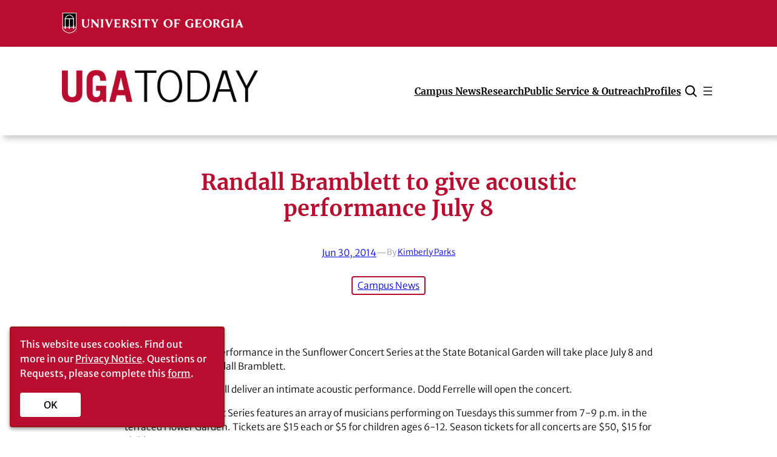

--- FILE ---
content_type: text/html; charset=UTF-8
request_url: https://news.uga.edu/randall-bramblett-to-give-acoustic-performance-july-8/
body_size: 36160
content:
<!DOCTYPE html>
<html lang="en-US">
<head>
	<meta charset="UTF-8" /><script type="text/javascript">(window.NREUM||(NREUM={})).init={ajax:{deny_list:["bam.nr-data.net"]},feature_flags:["soft_nav"]};(window.NREUM||(NREUM={})).loader_config={licenseKey:"faae95e2ff",applicationID:"61347132",browserID:"61478656"};;/*! For license information please see nr-loader-rum-1.308.0.min.js.LICENSE.txt */
(()=>{var e,t,r={163:(e,t,r)=>{"use strict";r.d(t,{j:()=>E});var n=r(384),i=r(1741);var a=r(2555);r(860).K7.genericEvents;const s="experimental.resources",o="register",c=e=>{if(!e||"string"!=typeof e)return!1;try{document.createDocumentFragment().querySelector(e)}catch{return!1}return!0};var d=r(2614),u=r(944),l=r(8122);const f="[data-nr-mask]",g=e=>(0,l.a)(e,(()=>{const e={feature_flags:[],experimental:{allow_registered_children:!1,resources:!1},mask_selector:"*",block_selector:"[data-nr-block]",mask_input_options:{color:!1,date:!1,"datetime-local":!1,email:!1,month:!1,number:!1,range:!1,search:!1,tel:!1,text:!1,time:!1,url:!1,week:!1,textarea:!1,select:!1,password:!0}};return{ajax:{deny_list:void 0,block_internal:!0,enabled:!0,autoStart:!0},api:{get allow_registered_children(){return e.feature_flags.includes(o)||e.experimental.allow_registered_children},set allow_registered_children(t){e.experimental.allow_registered_children=t},duplicate_registered_data:!1},browser_consent_mode:{enabled:!1},distributed_tracing:{enabled:void 0,exclude_newrelic_header:void 0,cors_use_newrelic_header:void 0,cors_use_tracecontext_headers:void 0,allowed_origins:void 0},get feature_flags(){return e.feature_flags},set feature_flags(t){e.feature_flags=t},generic_events:{enabled:!0,autoStart:!0},harvest:{interval:30},jserrors:{enabled:!0,autoStart:!0},logging:{enabled:!0,autoStart:!0},metrics:{enabled:!0,autoStart:!0},obfuscate:void 0,page_action:{enabled:!0},page_view_event:{enabled:!0,autoStart:!0},page_view_timing:{enabled:!0,autoStart:!0},performance:{capture_marks:!1,capture_measures:!1,capture_detail:!0,resources:{get enabled(){return e.feature_flags.includes(s)||e.experimental.resources},set enabled(t){e.experimental.resources=t},asset_types:[],first_party_domains:[],ignore_newrelic:!0}},privacy:{cookies_enabled:!0},proxy:{assets:void 0,beacon:void 0},session:{expiresMs:d.wk,inactiveMs:d.BB},session_replay:{autoStart:!0,enabled:!1,preload:!1,sampling_rate:10,error_sampling_rate:100,collect_fonts:!1,inline_images:!1,fix_stylesheets:!0,mask_all_inputs:!0,get mask_text_selector(){return e.mask_selector},set mask_text_selector(t){c(t)?e.mask_selector="".concat(t,",").concat(f):""===t||null===t?e.mask_selector=f:(0,u.R)(5,t)},get block_class(){return"nr-block"},get ignore_class(){return"nr-ignore"},get mask_text_class(){return"nr-mask"},get block_selector(){return e.block_selector},set block_selector(t){c(t)?e.block_selector+=",".concat(t):""!==t&&(0,u.R)(6,t)},get mask_input_options(){return e.mask_input_options},set mask_input_options(t){t&&"object"==typeof t?e.mask_input_options={...t,password:!0}:(0,u.R)(7,t)}},session_trace:{enabled:!0,autoStart:!0},soft_navigations:{enabled:!0,autoStart:!0},spa:{enabled:!0,autoStart:!0},ssl:void 0,user_actions:{enabled:!0,elementAttributes:["id","className","tagName","type"]}}})());var p=r(6154),m=r(9324);let h=0;const v={buildEnv:m.F3,distMethod:m.Xs,version:m.xv,originTime:p.WN},b={consented:!1},y={appMetadata:{},get consented(){return this.session?.state?.consent||b.consented},set consented(e){b.consented=e},customTransaction:void 0,denyList:void 0,disabled:!1,harvester:void 0,isolatedBacklog:!1,isRecording:!1,loaderType:void 0,maxBytes:3e4,obfuscator:void 0,onerror:void 0,ptid:void 0,releaseIds:{},session:void 0,timeKeeper:void 0,registeredEntities:[],jsAttributesMetadata:{bytes:0},get harvestCount(){return++h}},_=e=>{const t=(0,l.a)(e,y),r=Object.keys(v).reduce((e,t)=>(e[t]={value:v[t],writable:!1,configurable:!0,enumerable:!0},e),{});return Object.defineProperties(t,r)};var w=r(5701);const x=e=>{const t=e.startsWith("http");e+="/",r.p=t?e:"https://"+e};var R=r(7836),k=r(3241);const A={accountID:void 0,trustKey:void 0,agentID:void 0,licenseKey:void 0,applicationID:void 0,xpid:void 0},S=e=>(0,l.a)(e,A),T=new Set;function E(e,t={},r,s){let{init:o,info:c,loader_config:d,runtime:u={},exposed:l=!0}=t;if(!c){const e=(0,n.pV)();o=e.init,c=e.info,d=e.loader_config}e.init=g(o||{}),e.loader_config=S(d||{}),c.jsAttributes??={},p.bv&&(c.jsAttributes.isWorker=!0),e.info=(0,a.D)(c);const f=e.init,m=[c.beacon,c.errorBeacon];T.has(e.agentIdentifier)||(f.proxy.assets&&(x(f.proxy.assets),m.push(f.proxy.assets)),f.proxy.beacon&&m.push(f.proxy.beacon),e.beacons=[...m],function(e){const t=(0,n.pV)();Object.getOwnPropertyNames(i.W.prototype).forEach(r=>{const n=i.W.prototype[r];if("function"!=typeof n||"constructor"===n)return;let a=t[r];e[r]&&!1!==e.exposed&&"micro-agent"!==e.runtime?.loaderType&&(t[r]=(...t)=>{const n=e[r](...t);return a?a(...t):n})})}(e),(0,n.US)("activatedFeatures",w.B)),u.denyList=[...f.ajax.deny_list||[],...f.ajax.block_internal?m:[]],u.ptid=e.agentIdentifier,u.loaderType=r,e.runtime=_(u),T.has(e.agentIdentifier)||(e.ee=R.ee.get(e.agentIdentifier),e.exposed=l,(0,k.W)({agentIdentifier:e.agentIdentifier,drained:!!w.B?.[e.agentIdentifier],type:"lifecycle",name:"initialize",feature:void 0,data:e.config})),T.add(e.agentIdentifier)}},384:(e,t,r)=>{"use strict";r.d(t,{NT:()=>s,US:()=>u,Zm:()=>o,bQ:()=>d,dV:()=>c,pV:()=>l});var n=r(6154),i=r(1863),a=r(1910);const s={beacon:"bam.nr-data.net",errorBeacon:"bam.nr-data.net"};function o(){return n.gm.NREUM||(n.gm.NREUM={}),void 0===n.gm.newrelic&&(n.gm.newrelic=n.gm.NREUM),n.gm.NREUM}function c(){let e=o();return e.o||(e.o={ST:n.gm.setTimeout,SI:n.gm.setImmediate||n.gm.setInterval,CT:n.gm.clearTimeout,XHR:n.gm.XMLHttpRequest,REQ:n.gm.Request,EV:n.gm.Event,PR:n.gm.Promise,MO:n.gm.MutationObserver,FETCH:n.gm.fetch,WS:n.gm.WebSocket},(0,a.i)(...Object.values(e.o))),e}function d(e,t){let r=o();r.initializedAgents??={},t.initializedAt={ms:(0,i.t)(),date:new Date},r.initializedAgents[e]=t}function u(e,t){o()[e]=t}function l(){return function(){let e=o();const t=e.info||{};e.info={beacon:s.beacon,errorBeacon:s.errorBeacon,...t}}(),function(){let e=o();const t=e.init||{};e.init={...t}}(),c(),function(){let e=o();const t=e.loader_config||{};e.loader_config={...t}}(),o()}},782:(e,t,r)=>{"use strict";r.d(t,{T:()=>n});const n=r(860).K7.pageViewTiming},860:(e,t,r)=>{"use strict";r.d(t,{$J:()=>u,K7:()=>c,P3:()=>d,XX:()=>i,Yy:()=>o,df:()=>a,qY:()=>n,v4:()=>s});const n="events",i="jserrors",a="browser/blobs",s="rum",o="browser/logs",c={ajax:"ajax",genericEvents:"generic_events",jserrors:i,logging:"logging",metrics:"metrics",pageAction:"page_action",pageViewEvent:"page_view_event",pageViewTiming:"page_view_timing",sessionReplay:"session_replay",sessionTrace:"session_trace",softNav:"soft_navigations",spa:"spa"},d={[c.pageViewEvent]:1,[c.pageViewTiming]:2,[c.metrics]:3,[c.jserrors]:4,[c.spa]:5,[c.ajax]:6,[c.sessionTrace]:7,[c.softNav]:8,[c.sessionReplay]:9,[c.logging]:10,[c.genericEvents]:11},u={[c.pageViewEvent]:s,[c.pageViewTiming]:n,[c.ajax]:n,[c.spa]:n,[c.softNav]:n,[c.metrics]:i,[c.jserrors]:i,[c.sessionTrace]:a,[c.sessionReplay]:a,[c.logging]:o,[c.genericEvents]:"ins"}},944:(e,t,r)=>{"use strict";r.d(t,{R:()=>i});var n=r(3241);function i(e,t){"function"==typeof console.debug&&(console.debug("New Relic Warning: https://github.com/newrelic/newrelic-browser-agent/blob/main/docs/warning-codes.md#".concat(e),t),(0,n.W)({agentIdentifier:null,drained:null,type:"data",name:"warn",feature:"warn",data:{code:e,secondary:t}}))}},1687:(e,t,r)=>{"use strict";r.d(t,{Ak:()=>d,Ze:()=>f,x3:()=>u});var n=r(3241),i=r(7836),a=r(3606),s=r(860),o=r(2646);const c={};function d(e,t){const r={staged:!1,priority:s.P3[t]||0};l(e),c[e].get(t)||c[e].set(t,r)}function u(e,t){e&&c[e]&&(c[e].get(t)&&c[e].delete(t),p(e,t,!1),c[e].size&&g(e))}function l(e){if(!e)throw new Error("agentIdentifier required");c[e]||(c[e]=new Map)}function f(e="",t="feature",r=!1){if(l(e),!e||!c[e].get(t)||r)return p(e,t);c[e].get(t).staged=!0,g(e)}function g(e){const t=Array.from(c[e]);t.every(([e,t])=>t.staged)&&(t.sort((e,t)=>e[1].priority-t[1].priority),t.forEach(([t])=>{c[e].delete(t),p(e,t)}))}function p(e,t,r=!0){const s=e?i.ee.get(e):i.ee,c=a.i.handlers;if(!s.aborted&&s.backlog&&c){if((0,n.W)({agentIdentifier:e,type:"lifecycle",name:"drain",feature:t}),r){const e=s.backlog[t],r=c[t];if(r){for(let t=0;e&&t<e.length;++t)m(e[t],r);Object.entries(r).forEach(([e,t])=>{Object.values(t||{}).forEach(t=>{t[0]?.on&&t[0]?.context()instanceof o.y&&t[0].on(e,t[1])})})}}s.isolatedBacklog||delete c[t],s.backlog[t]=null,s.emit("drain-"+t,[])}}function m(e,t){var r=e[1];Object.values(t[r]||{}).forEach(t=>{var r=e[0];if(t[0]===r){var n=t[1],i=e[3],a=e[2];n.apply(i,a)}})}},1738:(e,t,r)=>{"use strict";r.d(t,{U:()=>g,Y:()=>f});var n=r(3241),i=r(9908),a=r(1863),s=r(944),o=r(5701),c=r(3969),d=r(8362),u=r(860),l=r(4261);function f(e,t,r,a){const f=a||r;!f||f[e]&&f[e]!==d.d.prototype[e]||(f[e]=function(){(0,i.p)(c.xV,["API/"+e+"/called"],void 0,u.K7.metrics,r.ee),(0,n.W)({agentIdentifier:r.agentIdentifier,drained:!!o.B?.[r.agentIdentifier],type:"data",name:"api",feature:l.Pl+e,data:{}});try{return t.apply(this,arguments)}catch(e){(0,s.R)(23,e)}})}function g(e,t,r,n,s){const o=e.info;null===r?delete o.jsAttributes[t]:o.jsAttributes[t]=r,(s||null===r)&&(0,i.p)(l.Pl+n,[(0,a.t)(),t,r],void 0,"session",e.ee)}},1741:(e,t,r)=>{"use strict";r.d(t,{W:()=>a});var n=r(944),i=r(4261);class a{#e(e,...t){if(this[e]!==a.prototype[e])return this[e](...t);(0,n.R)(35,e)}addPageAction(e,t){return this.#e(i.hG,e,t)}register(e){return this.#e(i.eY,e)}recordCustomEvent(e,t){return this.#e(i.fF,e,t)}setPageViewName(e,t){return this.#e(i.Fw,e,t)}setCustomAttribute(e,t,r){return this.#e(i.cD,e,t,r)}noticeError(e,t){return this.#e(i.o5,e,t)}setUserId(e,t=!1){return this.#e(i.Dl,e,t)}setApplicationVersion(e){return this.#e(i.nb,e)}setErrorHandler(e){return this.#e(i.bt,e)}addRelease(e,t){return this.#e(i.k6,e,t)}log(e,t){return this.#e(i.$9,e,t)}start(){return this.#e(i.d3)}finished(e){return this.#e(i.BL,e)}recordReplay(){return this.#e(i.CH)}pauseReplay(){return this.#e(i.Tb)}addToTrace(e){return this.#e(i.U2,e)}setCurrentRouteName(e){return this.#e(i.PA,e)}interaction(e){return this.#e(i.dT,e)}wrapLogger(e,t,r){return this.#e(i.Wb,e,t,r)}measure(e,t){return this.#e(i.V1,e,t)}consent(e){return this.#e(i.Pv,e)}}},1863:(e,t,r)=>{"use strict";function n(){return Math.floor(performance.now())}r.d(t,{t:()=>n})},1910:(e,t,r)=>{"use strict";r.d(t,{i:()=>a});var n=r(944);const i=new Map;function a(...e){return e.every(e=>{if(i.has(e))return i.get(e);const t="function"==typeof e?e.toString():"",r=t.includes("[native code]"),a=t.includes("nrWrapper");return r||a||(0,n.R)(64,e?.name||t),i.set(e,r),r})}},2555:(e,t,r)=>{"use strict";r.d(t,{D:()=>o,f:()=>s});var n=r(384),i=r(8122);const a={beacon:n.NT.beacon,errorBeacon:n.NT.errorBeacon,licenseKey:void 0,applicationID:void 0,sa:void 0,queueTime:void 0,applicationTime:void 0,ttGuid:void 0,user:void 0,account:void 0,product:void 0,extra:void 0,jsAttributes:{},userAttributes:void 0,atts:void 0,transactionName:void 0,tNamePlain:void 0};function s(e){try{return!!e.licenseKey&&!!e.errorBeacon&&!!e.applicationID}catch(e){return!1}}const o=e=>(0,i.a)(e,a)},2614:(e,t,r)=>{"use strict";r.d(t,{BB:()=>s,H3:()=>n,g:()=>d,iL:()=>c,tS:()=>o,uh:()=>i,wk:()=>a});const n="NRBA",i="SESSION",a=144e5,s=18e5,o={STARTED:"session-started",PAUSE:"session-pause",RESET:"session-reset",RESUME:"session-resume",UPDATE:"session-update"},c={SAME_TAB:"same-tab",CROSS_TAB:"cross-tab"},d={OFF:0,FULL:1,ERROR:2}},2646:(e,t,r)=>{"use strict";r.d(t,{y:()=>n});class n{constructor(e){this.contextId=e}}},2843:(e,t,r)=>{"use strict";r.d(t,{G:()=>a,u:()=>i});var n=r(3878);function i(e,t=!1,r,i){(0,n.DD)("visibilitychange",function(){if(t)return void("hidden"===document.visibilityState&&e());e(document.visibilityState)},r,i)}function a(e,t,r){(0,n.sp)("pagehide",e,t,r)}},3241:(e,t,r)=>{"use strict";r.d(t,{W:()=>a});var n=r(6154);const i="newrelic";function a(e={}){try{n.gm.dispatchEvent(new CustomEvent(i,{detail:e}))}catch(e){}}},3606:(e,t,r)=>{"use strict";r.d(t,{i:()=>a});var n=r(9908);a.on=s;var i=a.handlers={};function a(e,t,r,a){s(a||n.d,i,e,t,r)}function s(e,t,r,i,a){a||(a="feature"),e||(e=n.d);var s=t[a]=t[a]||{};(s[r]=s[r]||[]).push([e,i])}},3878:(e,t,r)=>{"use strict";function n(e,t){return{capture:e,passive:!1,signal:t}}function i(e,t,r=!1,i){window.addEventListener(e,t,n(r,i))}function a(e,t,r=!1,i){document.addEventListener(e,t,n(r,i))}r.d(t,{DD:()=>a,jT:()=>n,sp:()=>i})},3969:(e,t,r)=>{"use strict";r.d(t,{TZ:()=>n,XG:()=>o,rs:()=>i,xV:()=>s,z_:()=>a});const n=r(860).K7.metrics,i="sm",a="cm",s="storeSupportabilityMetrics",o="storeEventMetrics"},4234:(e,t,r)=>{"use strict";r.d(t,{W:()=>a});var n=r(7836),i=r(1687);class a{constructor(e,t){this.agentIdentifier=e,this.ee=n.ee.get(e),this.featureName=t,this.blocked=!1}deregisterDrain(){(0,i.x3)(this.agentIdentifier,this.featureName)}}},4261:(e,t,r)=>{"use strict";r.d(t,{$9:()=>d,BL:()=>o,CH:()=>g,Dl:()=>_,Fw:()=>y,PA:()=>h,Pl:()=>n,Pv:()=>k,Tb:()=>l,U2:()=>a,V1:()=>R,Wb:()=>x,bt:()=>b,cD:()=>v,d3:()=>w,dT:()=>c,eY:()=>p,fF:()=>f,hG:()=>i,k6:()=>s,nb:()=>m,o5:()=>u});const n="api-",i="addPageAction",a="addToTrace",s="addRelease",o="finished",c="interaction",d="log",u="noticeError",l="pauseReplay",f="recordCustomEvent",g="recordReplay",p="register",m="setApplicationVersion",h="setCurrentRouteName",v="setCustomAttribute",b="setErrorHandler",y="setPageViewName",_="setUserId",w="start",x="wrapLogger",R="measure",k="consent"},5289:(e,t,r)=>{"use strict";r.d(t,{GG:()=>s,Qr:()=>c,sB:()=>o});var n=r(3878),i=r(6389);function a(){return"undefined"==typeof document||"complete"===document.readyState}function s(e,t){if(a())return e();const r=(0,i.J)(e),s=setInterval(()=>{a()&&(clearInterval(s),r())},500);(0,n.sp)("load",r,t)}function o(e){if(a())return e();(0,n.DD)("DOMContentLoaded",e)}function c(e){if(a())return e();(0,n.sp)("popstate",e)}},5607:(e,t,r)=>{"use strict";r.d(t,{W:()=>n});const n=(0,r(9566).bz)()},5701:(e,t,r)=>{"use strict";r.d(t,{B:()=>a,t:()=>s});var n=r(3241);const i=new Set,a={};function s(e,t){const r=t.agentIdentifier;a[r]??={},e&&"object"==typeof e&&(i.has(r)||(t.ee.emit("rumresp",[e]),a[r]=e,i.add(r),(0,n.W)({agentIdentifier:r,loaded:!0,drained:!0,type:"lifecycle",name:"load",feature:void 0,data:e})))}},6154:(e,t,r)=>{"use strict";r.d(t,{OF:()=>c,RI:()=>i,WN:()=>u,bv:()=>a,eN:()=>l,gm:()=>s,mw:()=>o,sb:()=>d});var n=r(1863);const i="undefined"!=typeof window&&!!window.document,a="undefined"!=typeof WorkerGlobalScope&&("undefined"!=typeof self&&self instanceof WorkerGlobalScope&&self.navigator instanceof WorkerNavigator||"undefined"!=typeof globalThis&&globalThis instanceof WorkerGlobalScope&&globalThis.navigator instanceof WorkerNavigator),s=i?window:"undefined"!=typeof WorkerGlobalScope&&("undefined"!=typeof self&&self instanceof WorkerGlobalScope&&self||"undefined"!=typeof globalThis&&globalThis instanceof WorkerGlobalScope&&globalThis),o=Boolean("hidden"===s?.document?.visibilityState),c=/iPad|iPhone|iPod/.test(s.navigator?.userAgent),d=c&&"undefined"==typeof SharedWorker,u=((()=>{const e=s.navigator?.userAgent?.match(/Firefox[/\s](\d+\.\d+)/);Array.isArray(e)&&e.length>=2&&e[1]})(),Date.now()-(0,n.t)()),l=()=>"undefined"!=typeof PerformanceNavigationTiming&&s?.performance?.getEntriesByType("navigation")?.[0]?.responseStart},6389:(e,t,r)=>{"use strict";function n(e,t=500,r={}){const n=r?.leading||!1;let i;return(...r)=>{n&&void 0===i&&(e.apply(this,r),i=setTimeout(()=>{i=clearTimeout(i)},t)),n||(clearTimeout(i),i=setTimeout(()=>{e.apply(this,r)},t))}}function i(e){let t=!1;return(...r)=>{t||(t=!0,e.apply(this,r))}}r.d(t,{J:()=>i,s:()=>n})},6630:(e,t,r)=>{"use strict";r.d(t,{T:()=>n});const n=r(860).K7.pageViewEvent},7699:(e,t,r)=>{"use strict";r.d(t,{It:()=>a,KC:()=>o,No:()=>i,qh:()=>s});var n=r(860);const i=16e3,a=1e6,s="SESSION_ERROR",o={[n.K7.logging]:!0,[n.K7.genericEvents]:!1,[n.K7.jserrors]:!1,[n.K7.ajax]:!1}},7836:(e,t,r)=>{"use strict";r.d(t,{P:()=>o,ee:()=>c});var n=r(384),i=r(8990),a=r(2646),s=r(5607);const o="nr@context:".concat(s.W),c=function e(t,r){var n={},s={},u={},l=!1;try{l=16===r.length&&d.initializedAgents?.[r]?.runtime.isolatedBacklog}catch(e){}var f={on:p,addEventListener:p,removeEventListener:function(e,t){var r=n[e];if(!r)return;for(var i=0;i<r.length;i++)r[i]===t&&r.splice(i,1)},emit:function(e,r,n,i,a){!1!==a&&(a=!0);if(c.aborted&&!i)return;t&&a&&t.emit(e,r,n);var o=g(n);m(e).forEach(e=>{e.apply(o,r)});var d=v()[s[e]];d&&d.push([f,e,r,o]);return o},get:h,listeners:m,context:g,buffer:function(e,t){const r=v();if(t=t||"feature",f.aborted)return;Object.entries(e||{}).forEach(([e,n])=>{s[n]=t,t in r||(r[t]=[])})},abort:function(){f._aborted=!0,Object.keys(f.backlog).forEach(e=>{delete f.backlog[e]})},isBuffering:function(e){return!!v()[s[e]]},debugId:r,backlog:l?{}:t&&"object"==typeof t.backlog?t.backlog:{},isolatedBacklog:l};return Object.defineProperty(f,"aborted",{get:()=>{let e=f._aborted||!1;return e||(t&&(e=t.aborted),e)}}),f;function g(e){return e&&e instanceof a.y?e:e?(0,i.I)(e,o,()=>new a.y(o)):new a.y(o)}function p(e,t){n[e]=m(e).concat(t)}function m(e){return n[e]||[]}function h(t){return u[t]=u[t]||e(f,t)}function v(){return f.backlog}}(void 0,"globalEE"),d=(0,n.Zm)();d.ee||(d.ee=c)},8122:(e,t,r)=>{"use strict";r.d(t,{a:()=>i});var n=r(944);function i(e,t){try{if(!e||"object"!=typeof e)return(0,n.R)(3);if(!t||"object"!=typeof t)return(0,n.R)(4);const r=Object.create(Object.getPrototypeOf(t),Object.getOwnPropertyDescriptors(t)),a=0===Object.keys(r).length?e:r;for(let s in a)if(void 0!==e[s])try{if(null===e[s]){r[s]=null;continue}Array.isArray(e[s])&&Array.isArray(t[s])?r[s]=Array.from(new Set([...e[s],...t[s]])):"object"==typeof e[s]&&"object"==typeof t[s]?r[s]=i(e[s],t[s]):r[s]=e[s]}catch(e){r[s]||(0,n.R)(1,e)}return r}catch(e){(0,n.R)(2,e)}}},8362:(e,t,r)=>{"use strict";r.d(t,{d:()=>a});var n=r(9566),i=r(1741);class a extends i.W{agentIdentifier=(0,n.LA)(16)}},8374:(e,t,r)=>{r.nc=(()=>{try{return document?.currentScript?.nonce}catch(e){}return""})()},8990:(e,t,r)=>{"use strict";r.d(t,{I:()=>i});var n=Object.prototype.hasOwnProperty;function i(e,t,r){if(n.call(e,t))return e[t];var i=r();if(Object.defineProperty&&Object.keys)try{return Object.defineProperty(e,t,{value:i,writable:!0,enumerable:!1}),i}catch(e){}return e[t]=i,i}},9324:(e,t,r)=>{"use strict";r.d(t,{F3:()=>i,Xs:()=>a,xv:()=>n});const n="1.308.0",i="PROD",a="CDN"},9566:(e,t,r)=>{"use strict";r.d(t,{LA:()=>o,bz:()=>s});var n=r(6154);const i="xxxxxxxx-xxxx-4xxx-yxxx-xxxxxxxxxxxx";function a(e,t){return e?15&e[t]:16*Math.random()|0}function s(){const e=n.gm?.crypto||n.gm?.msCrypto;let t,r=0;return e&&e.getRandomValues&&(t=e.getRandomValues(new Uint8Array(30))),i.split("").map(e=>"x"===e?a(t,r++).toString(16):"y"===e?(3&a()|8).toString(16):e).join("")}function o(e){const t=n.gm?.crypto||n.gm?.msCrypto;let r,i=0;t&&t.getRandomValues&&(r=t.getRandomValues(new Uint8Array(e)));const s=[];for(var o=0;o<e;o++)s.push(a(r,i++).toString(16));return s.join("")}},9908:(e,t,r)=>{"use strict";r.d(t,{d:()=>n,p:()=>i});var n=r(7836).ee.get("handle");function i(e,t,r,i,a){a?(a.buffer([e],i),a.emit(e,t,r)):(n.buffer([e],i),n.emit(e,t,r))}}},n={};function i(e){var t=n[e];if(void 0!==t)return t.exports;var a=n[e]={exports:{}};return r[e](a,a.exports,i),a.exports}i.m=r,i.d=(e,t)=>{for(var r in t)i.o(t,r)&&!i.o(e,r)&&Object.defineProperty(e,r,{enumerable:!0,get:t[r]})},i.f={},i.e=e=>Promise.all(Object.keys(i.f).reduce((t,r)=>(i.f[r](e,t),t),[])),i.u=e=>"nr-rum-1.308.0.min.js",i.o=(e,t)=>Object.prototype.hasOwnProperty.call(e,t),e={},t="NRBA-1.308.0.PROD:",i.l=(r,n,a,s)=>{if(e[r])e[r].push(n);else{var o,c;if(void 0!==a)for(var d=document.getElementsByTagName("script"),u=0;u<d.length;u++){var l=d[u];if(l.getAttribute("src")==r||l.getAttribute("data-webpack")==t+a){o=l;break}}if(!o){c=!0;var f={296:"sha512-+MIMDsOcckGXa1EdWHqFNv7P+JUkd5kQwCBr3KE6uCvnsBNUrdSt4a/3/L4j4TxtnaMNjHpza2/erNQbpacJQA=="};(o=document.createElement("script")).charset="utf-8",i.nc&&o.setAttribute("nonce",i.nc),o.setAttribute("data-webpack",t+a),o.src=r,0!==o.src.indexOf(window.location.origin+"/")&&(o.crossOrigin="anonymous"),f[s]&&(o.integrity=f[s])}e[r]=[n];var g=(t,n)=>{o.onerror=o.onload=null,clearTimeout(p);var i=e[r];if(delete e[r],o.parentNode&&o.parentNode.removeChild(o),i&&i.forEach(e=>e(n)),t)return t(n)},p=setTimeout(g.bind(null,void 0,{type:"timeout",target:o}),12e4);o.onerror=g.bind(null,o.onerror),o.onload=g.bind(null,o.onload),c&&document.head.appendChild(o)}},i.r=e=>{"undefined"!=typeof Symbol&&Symbol.toStringTag&&Object.defineProperty(e,Symbol.toStringTag,{value:"Module"}),Object.defineProperty(e,"__esModule",{value:!0})},i.p="https://js-agent.newrelic.com/",(()=>{var e={374:0,840:0};i.f.j=(t,r)=>{var n=i.o(e,t)?e[t]:void 0;if(0!==n)if(n)r.push(n[2]);else{var a=new Promise((r,i)=>n=e[t]=[r,i]);r.push(n[2]=a);var s=i.p+i.u(t),o=new Error;i.l(s,r=>{if(i.o(e,t)&&(0!==(n=e[t])&&(e[t]=void 0),n)){var a=r&&("load"===r.type?"missing":r.type),s=r&&r.target&&r.target.src;o.message="Loading chunk "+t+" failed: ("+a+": "+s+")",o.name="ChunkLoadError",o.type=a,o.request=s,n[1](o)}},"chunk-"+t,t)}};var t=(t,r)=>{var n,a,[s,o,c]=r,d=0;if(s.some(t=>0!==e[t])){for(n in o)i.o(o,n)&&(i.m[n]=o[n]);if(c)c(i)}for(t&&t(r);d<s.length;d++)a=s[d],i.o(e,a)&&e[a]&&e[a][0](),e[a]=0},r=self["webpackChunk:NRBA-1.308.0.PROD"]=self["webpackChunk:NRBA-1.308.0.PROD"]||[];r.forEach(t.bind(null,0)),r.push=t.bind(null,r.push.bind(r))})(),(()=>{"use strict";i(8374);var e=i(8362),t=i(860);const r=Object.values(t.K7);var n=i(163);var a=i(9908),s=i(1863),o=i(4261),c=i(1738);var d=i(1687),u=i(4234),l=i(5289),f=i(6154),g=i(944),p=i(384);const m=e=>f.RI&&!0===e?.privacy.cookies_enabled;function h(e){return!!(0,p.dV)().o.MO&&m(e)&&!0===e?.session_trace.enabled}var v=i(6389),b=i(7699);class y extends u.W{constructor(e,t){super(e.agentIdentifier,t),this.agentRef=e,this.abortHandler=void 0,this.featAggregate=void 0,this.loadedSuccessfully=void 0,this.onAggregateImported=new Promise(e=>{this.loadedSuccessfully=e}),this.deferred=Promise.resolve(),!1===e.init[this.featureName].autoStart?this.deferred=new Promise((t,r)=>{this.ee.on("manual-start-all",(0,v.J)(()=>{(0,d.Ak)(e.agentIdentifier,this.featureName),t()}))}):(0,d.Ak)(e.agentIdentifier,t)}importAggregator(e,t,r={}){if(this.featAggregate)return;const n=async()=>{let n;await this.deferred;try{if(m(e.init)){const{setupAgentSession:t}=await i.e(296).then(i.bind(i,3305));n=t(e)}}catch(e){(0,g.R)(20,e),this.ee.emit("internal-error",[e]),(0,a.p)(b.qh,[e],void 0,this.featureName,this.ee)}try{if(!this.#t(this.featureName,n,e.init))return(0,d.Ze)(this.agentIdentifier,this.featureName),void this.loadedSuccessfully(!1);const{Aggregate:i}=await t();this.featAggregate=new i(e,r),e.runtime.harvester.initializedAggregates.push(this.featAggregate),this.loadedSuccessfully(!0)}catch(e){(0,g.R)(34,e),this.abortHandler?.(),(0,d.Ze)(this.agentIdentifier,this.featureName,!0),this.loadedSuccessfully(!1),this.ee&&this.ee.abort()}};f.RI?(0,l.GG)(()=>n(),!0):n()}#t(e,r,n){if(this.blocked)return!1;switch(e){case t.K7.sessionReplay:return h(n)&&!!r;case t.K7.sessionTrace:return!!r;default:return!0}}}var _=i(6630),w=i(2614),x=i(3241);class R extends y{static featureName=_.T;constructor(e){var t;super(e,_.T),this.setupInspectionEvents(e.agentIdentifier),t=e,(0,c.Y)(o.Fw,function(e,r){"string"==typeof e&&("/"!==e.charAt(0)&&(e="/"+e),t.runtime.customTransaction=(r||"http://custom.transaction")+e,(0,a.p)(o.Pl+o.Fw,[(0,s.t)()],void 0,void 0,t.ee))},t),this.importAggregator(e,()=>i.e(296).then(i.bind(i,3943)))}setupInspectionEvents(e){const t=(t,r)=>{t&&(0,x.W)({agentIdentifier:e,timeStamp:t.timeStamp,loaded:"complete"===t.target.readyState,type:"window",name:r,data:t.target.location+""})};(0,l.sB)(e=>{t(e,"DOMContentLoaded")}),(0,l.GG)(e=>{t(e,"load")}),(0,l.Qr)(e=>{t(e,"navigate")}),this.ee.on(w.tS.UPDATE,(t,r)=>{(0,x.W)({agentIdentifier:e,type:"lifecycle",name:"session",data:r})})}}class k extends e.d{constructor(e){var t;(super(),f.gm)?(this.features={},(0,p.bQ)(this.agentIdentifier,this),this.desiredFeatures=new Set(e.features||[]),this.desiredFeatures.add(R),(0,n.j)(this,e,e.loaderType||"agent"),t=this,(0,c.Y)(o.cD,function(e,r,n=!1){if("string"==typeof e){if(["string","number","boolean"].includes(typeof r)||null===r)return(0,c.U)(t,e,r,o.cD,n);(0,g.R)(40,typeof r)}else(0,g.R)(39,typeof e)},t),function(e){(0,c.Y)(o.Dl,function(t,r=!1){if("string"!=typeof t&&null!==t)return void(0,g.R)(41,typeof t);const n=e.info.jsAttributes["enduser.id"];r&&null!=n&&n!==t?(0,a.p)(o.Pl+"setUserIdAndResetSession",[t],void 0,"session",e.ee):(0,c.U)(e,"enduser.id",t,o.Dl,!0)},e)}(this),function(e){(0,c.Y)(o.nb,function(t){if("string"==typeof t||null===t)return(0,c.U)(e,"application.version",t,o.nb,!1);(0,g.R)(42,typeof t)},e)}(this),function(e){(0,c.Y)(o.d3,function(){e.ee.emit("manual-start-all")},e)}(this),function(e){(0,c.Y)(o.Pv,function(t=!0){if("boolean"==typeof t){if((0,a.p)(o.Pl+o.Pv,[t],void 0,"session",e.ee),e.runtime.consented=t,t){const t=e.features.page_view_event;t.onAggregateImported.then(e=>{const r=t.featAggregate;e&&!r.sentRum&&r.sendRum()})}}else(0,g.R)(65,typeof t)},e)}(this),this.run()):(0,g.R)(21)}get config(){return{info:this.info,init:this.init,loader_config:this.loader_config,runtime:this.runtime}}get api(){return this}run(){try{const e=function(e){const t={};return r.forEach(r=>{t[r]=!!e[r]?.enabled}),t}(this.init),n=[...this.desiredFeatures];n.sort((e,r)=>t.P3[e.featureName]-t.P3[r.featureName]),n.forEach(r=>{if(!e[r.featureName]&&r.featureName!==t.K7.pageViewEvent)return;if(r.featureName===t.K7.spa)return void(0,g.R)(67);const n=function(e){switch(e){case t.K7.ajax:return[t.K7.jserrors];case t.K7.sessionTrace:return[t.K7.ajax,t.K7.pageViewEvent];case t.K7.sessionReplay:return[t.K7.sessionTrace];case t.K7.pageViewTiming:return[t.K7.pageViewEvent];default:return[]}}(r.featureName).filter(e=>!(e in this.features));n.length>0&&(0,g.R)(36,{targetFeature:r.featureName,missingDependencies:n}),this.features[r.featureName]=new r(this)})}catch(e){(0,g.R)(22,e);for(const e in this.features)this.features[e].abortHandler?.();const t=(0,p.Zm)();delete t.initializedAgents[this.agentIdentifier]?.features,delete this.sharedAggregator;return t.ee.get(this.agentIdentifier).abort(),!1}}}var A=i(2843),S=i(782);class T extends y{static featureName=S.T;constructor(e){super(e,S.T),f.RI&&((0,A.u)(()=>(0,a.p)("docHidden",[(0,s.t)()],void 0,S.T,this.ee),!0),(0,A.G)(()=>(0,a.p)("winPagehide",[(0,s.t)()],void 0,S.T,this.ee)),this.importAggregator(e,()=>i.e(296).then(i.bind(i,2117))))}}var E=i(3969);class I extends y{static featureName=E.TZ;constructor(e){super(e,E.TZ),f.RI&&document.addEventListener("securitypolicyviolation",e=>{(0,a.p)(E.xV,["Generic/CSPViolation/Detected"],void 0,this.featureName,this.ee)}),this.importAggregator(e,()=>i.e(296).then(i.bind(i,9623)))}}new k({features:[R,T,I],loaderType:"lite"})})()})();</script>
	<meta name="viewport" content="width=device-width, initial-scale=1" />
<meta name='robots' content='index, follow, max-image-preview:large, max-snippet:-1, max-video-preview:-1' />

<!-- Google Tag Manager for WordPress by gtm4wp.com -->
<script data-cfasync="false" data-pagespeed-no-defer>
	var gtm4wp_datalayer_name = "dataLayer";
	var dataLayer = dataLayer || [];
</script>
<!-- End Google Tag Manager for WordPress by gtm4wp.com -->
	<!-- This site is optimized with the Yoast SEO plugin v26.8 - https://yoast.com/product/yoast-seo-wordpress/ -->
	<meta name="description" content="The second performance in the Sunflower Concert Series at the State Botanical Garden will take place July 8 and feature Randall Bramblett. Bramblett will" />
	<link rel="canonical" href="https://news.uga.edu/randall-bramblett-to-give-acoustic-performance-july-8/" />
	<meta property="og:locale" content="en_US" />
	<meta property="og:type" content="article" />
	<meta property="og:title" content="Randall Bramblett to give acoustic performance July 8 - UGA Today" />
	<meta property="og:description" content="The second performance in the Sunflower Concert Series at the State Botanical Garden will take place July 8 and feature Randall Bramblett. Bramblett will" />
	<meta property="og:url" content="https://news.uga.edu/randall-bramblett-to-give-acoustic-performance-july-8/" />
	<meta property="og:site_name" content="UGA Today" />
	<meta property="article:publisher" content="https://www.facebook.com/universityofga" />
	<meta property="article:published_time" content="2014-06-30T14:00:06+00:00" />
	<meta property="article:modified_time" content="2017-12-12T16:09:17+00:00" />
	<meta name="author" content="Kimberly Parks" />
	<meta name="twitter:card" content="summary_large_image" />
	<meta name="twitter:creator" content="@universityofga" />
	<meta name="twitter:site" content="@universityofga" />
	<script type="application/ld+json" class="yoast-schema-graph">{"@context":"https://schema.org","@graph":[{"@type":"NewsArticle","@id":"https://news.uga.edu/randall-bramblett-to-give-acoustic-performance-july-8/#article","isPartOf":{"@id":"https://news.uga.edu/randall-bramblett-to-give-acoustic-performance-july-8/"},"author":[{"@id":"https://news.uga.edu/#/schema/person/image/bd60115fefe53bf2d9ce52af97baf599"}],"headline":"Randall Bramblett to give acoustic performance July 8","datePublished":"2014-06-30T14:00:06+00:00","dateModified":"2017-12-12T16:09:17+00:00","mainEntityOfPage":{"@id":"https://news.uga.edu/randall-bramblett-to-give-acoustic-performance-july-8/"},"wordCount":289,"commentCount":0,"publisher":{"@id":"https://news.uga.edu/#organization"},"keywords":["Columns","UGA Guide"],"articleSection":["Campus News"],"inLanguage":"en-US"},{"@type":"WebPage","@id":"https://news.uga.edu/randall-bramblett-to-give-acoustic-performance-july-8/","url":"https://news.uga.edu/randall-bramblett-to-give-acoustic-performance-july-8/","name":"Randall Bramblett to give acoustic performance July 8 - UGA Today","isPartOf":{"@id":"https://news.uga.edu/#website"},"datePublished":"2014-06-30T14:00:06+00:00","dateModified":"2017-12-12T16:09:17+00:00","description":"The second performance in the Sunflower Concert Series at the State Botanical Garden will take place July 8 and feature Randall Bramblett. Bramblett will","breadcrumb":{"@id":"https://news.uga.edu/randall-bramblett-to-give-acoustic-performance-july-8/#breadcrumb"},"inLanguage":"en-US","potentialAction":[{"@type":"ReadAction","target":["https://news.uga.edu/randall-bramblett-to-give-acoustic-performance-july-8/"]}]},{"@type":"BreadcrumbList","@id":"https://news.uga.edu/randall-bramblett-to-give-acoustic-performance-july-8/#breadcrumb","itemListElement":[{"@type":"ListItem","position":1,"name":"Home","item":"https://news.uga.edu/"},{"@type":"ListItem","position":2,"name":"Randall Bramblett to give acoustic performance July 8"}]},{"@type":"WebSite","@id":"https://news.uga.edu/#website","url":"https://news.uga.edu/","name":"UGA Today","description":"Today’s top news from the University of Georgia","publisher":{"@id":"https://news.uga.edu/#organization"},"potentialAction":[{"@type":"SearchAction","target":{"@type":"EntryPoint","urlTemplate":"https://news.uga.edu/?s={search_term_string}"},"query-input":{"@type":"PropertyValueSpecification","valueRequired":true,"valueName":"search_term_string"}}],"inLanguage":"en-US"},{"@type":"Organization","@id":"https://news.uga.edu/#organization","name":"University of Georgia","url":"https://news.uga.edu/","logo":{"@type":"ImageObject","inLanguage":"en-US","@id":"https://news.uga.edu/#/schema/logo/image/","url":"https://news.uga.edu/wp-content/uploads/2017/09/RGB-GEORGIA-FS-FC.png","contentUrl":"https://news.uga.edu/wp-content/uploads/2017/09/RGB-GEORGIA-FS-FC.png","width":2574,"height":843,"caption":"University of Georgia"},"image":{"@id":"https://news.uga.edu/#/schema/logo/image/"},"sameAs":["https://www.facebook.com/universityofga","https://x.com/universityofga","https://www.instagram.com/universityofga/","https://www.linkedin.com/school/166638/","https://www.youtube.com/channel/UCmNT8A6kDI_-Xxjlhcm9VRg"]},{"@type":"Person","@id":"https://news.uga.edu/#/schema/person/image/bd60115fefe53bf2d9ce52af97baf599","name":"Kimberly Parks","image":{"@type":"ImageObject","inLanguage":"en-US","@id":"https://news.uga.edu/#/schema/person/image/801d051eb752ead53332f295d48cef11","url":"https://secure.gravatar.com/avatar/b3856bcc3479ec51ad417e6722ab4417a288f9fd5b503b026c6ae8c06da1b810?s=96&d=mm&r=g","contentUrl":"https://secure.gravatar.com/avatar/b3856bcc3479ec51ad417e6722ab4417a288f9fd5b503b026c6ae8c06da1b810?s=96&d=mm&r=g","caption":"Kimberly Parks"},"url":"https://news.uga.edu/author/kimberly-parks/"}]}</script>
	<!-- / Yoast SEO plugin. -->


<title>Randall Bramblett to give acoustic performance July 8 - UGA Today</title>
<link rel="alternate" type="application/rss+xml" title="UGA Today &raquo; Feed" href="https://news.uga.edu/feed/" />
<link rel="alternate" title="oEmbed (JSON)" type="application/json+oembed" href="https://news.uga.edu/wp-json/oembed/1.0/embed?url=https%3A%2F%2Fnews.uga.edu%2Frandall-bramblett-to-give-acoustic-performance-july-8%2F" />
<link rel="alternate" title="oEmbed (XML)" type="text/xml+oembed" href="https://news.uga.edu/wp-json/oembed/1.0/embed?url=https%3A%2F%2Fnews.uga.edu%2Frandall-bramblett-to-give-acoustic-performance-july-8%2F&#038;format=xml" />
<style id='wp-img-auto-sizes-contain-inline-css'>
img:is([sizes=auto i],[sizes^="auto," i]){contain-intrinsic-size:3000px 1500px}
/*# sourceURL=wp-img-auto-sizes-contain-inline-css */
</style>
<link rel='stylesheet' id='uga-today-styles-css' href='https://news.uga.edu/wp-content/themes/uga-today-v2-0/style.css?ver=6.9' media='all' />
<link rel='stylesheet' id='uga-today-responsive-styles-css' href='https://news.uga.edu/wp-content/themes/uga-today-v2-0/assets/css/theme-responsive.css?ver=6.9' media='all' />
<style id='wp-block-image-inline-css'>
.wp-block-image>a,.wp-block-image>figure>a{display:inline-block}.wp-block-image img{box-sizing:border-box;height:auto;max-width:100%;vertical-align:bottom}@media not (prefers-reduced-motion){.wp-block-image img.hide{visibility:hidden}.wp-block-image img.show{animation:show-content-image .4s}}.wp-block-image[style*=border-radius] img,.wp-block-image[style*=border-radius]>a{border-radius:inherit}.wp-block-image.has-custom-border img{box-sizing:border-box}.wp-block-image.aligncenter{text-align:center}.wp-block-image.alignfull>a,.wp-block-image.alignwide>a{width:100%}.wp-block-image.alignfull img,.wp-block-image.alignwide img{height:auto;width:100%}.wp-block-image .aligncenter,.wp-block-image .alignleft,.wp-block-image .alignright,.wp-block-image.aligncenter,.wp-block-image.alignleft,.wp-block-image.alignright{display:table}.wp-block-image .aligncenter>figcaption,.wp-block-image .alignleft>figcaption,.wp-block-image .alignright>figcaption,.wp-block-image.aligncenter>figcaption,.wp-block-image.alignleft>figcaption,.wp-block-image.alignright>figcaption{caption-side:bottom;display:table-caption}.wp-block-image .alignleft{float:left;margin:.5em 1em .5em 0}.wp-block-image .alignright{float:right;margin:.5em 0 .5em 1em}.wp-block-image .aligncenter{margin-left:auto;margin-right:auto}.wp-block-image :where(figcaption){margin-bottom:1em;margin-top:.5em}.wp-block-image.is-style-circle-mask img{border-radius:9999px}@supports ((-webkit-mask-image:none) or (mask-image:none)) or (-webkit-mask-image:none){.wp-block-image.is-style-circle-mask img{border-radius:0;-webkit-mask-image:url('data:image/svg+xml;utf8,<svg viewBox="0 0 100 100" xmlns="http://www.w3.org/2000/svg"><circle cx="50" cy="50" r="50"/></svg>');mask-image:url('data:image/svg+xml;utf8,<svg viewBox="0 0 100 100" xmlns="http://www.w3.org/2000/svg"><circle cx="50" cy="50" r="50"/></svg>');mask-mode:alpha;-webkit-mask-position:center;mask-position:center;-webkit-mask-repeat:no-repeat;mask-repeat:no-repeat;-webkit-mask-size:contain;mask-size:contain}}:root :where(.wp-block-image.is-style-rounded img,.wp-block-image .is-style-rounded img){border-radius:9999px}.wp-block-image figure{margin:0}.wp-lightbox-container{display:flex;flex-direction:column;position:relative}.wp-lightbox-container img{cursor:zoom-in}.wp-lightbox-container img:hover+button{opacity:1}.wp-lightbox-container button{align-items:center;backdrop-filter:blur(16px) saturate(180%);background-color:#5a5a5a40;border:none;border-radius:4px;cursor:zoom-in;display:flex;height:20px;justify-content:center;opacity:0;padding:0;position:absolute;right:16px;text-align:center;top:16px;width:20px;z-index:100}@media not (prefers-reduced-motion){.wp-lightbox-container button{transition:opacity .2s ease}}.wp-lightbox-container button:focus-visible{outline:3px auto #5a5a5a40;outline:3px auto -webkit-focus-ring-color;outline-offset:3px}.wp-lightbox-container button:hover{cursor:pointer;opacity:1}.wp-lightbox-container button:focus{opacity:1}.wp-lightbox-container button:focus,.wp-lightbox-container button:hover,.wp-lightbox-container button:not(:hover):not(:active):not(.has-background){background-color:#5a5a5a40;border:none}.wp-lightbox-overlay{box-sizing:border-box;cursor:zoom-out;height:100vh;left:0;overflow:hidden;position:fixed;top:0;visibility:hidden;width:100%;z-index:100000}.wp-lightbox-overlay .close-button{align-items:center;cursor:pointer;display:flex;justify-content:center;min-height:40px;min-width:40px;padding:0;position:absolute;right:calc(env(safe-area-inset-right) + 16px);top:calc(env(safe-area-inset-top) + 16px);z-index:5000000}.wp-lightbox-overlay .close-button:focus,.wp-lightbox-overlay .close-button:hover,.wp-lightbox-overlay .close-button:not(:hover):not(:active):not(.has-background){background:none;border:none}.wp-lightbox-overlay .lightbox-image-container{height:var(--wp--lightbox-container-height);left:50%;overflow:hidden;position:absolute;top:50%;transform:translate(-50%,-50%);transform-origin:top left;width:var(--wp--lightbox-container-width);z-index:9999999999}.wp-lightbox-overlay .wp-block-image{align-items:center;box-sizing:border-box;display:flex;height:100%;justify-content:center;margin:0;position:relative;transform-origin:0 0;width:100%;z-index:3000000}.wp-lightbox-overlay .wp-block-image img{height:var(--wp--lightbox-image-height);min-height:var(--wp--lightbox-image-height);min-width:var(--wp--lightbox-image-width);width:var(--wp--lightbox-image-width)}.wp-lightbox-overlay .wp-block-image figcaption{display:none}.wp-lightbox-overlay button{background:none;border:none}.wp-lightbox-overlay .scrim{background-color:#fff;height:100%;opacity:.9;position:absolute;width:100%;z-index:2000000}.wp-lightbox-overlay.active{visibility:visible}@media not (prefers-reduced-motion){.wp-lightbox-overlay.active{animation:turn-on-visibility .25s both}.wp-lightbox-overlay.active img{animation:turn-on-visibility .35s both}.wp-lightbox-overlay.show-closing-animation:not(.active){animation:turn-off-visibility .35s both}.wp-lightbox-overlay.show-closing-animation:not(.active) img{animation:turn-off-visibility .25s both}.wp-lightbox-overlay.zoom.active{animation:none;opacity:1;visibility:visible}.wp-lightbox-overlay.zoom.active .lightbox-image-container{animation:lightbox-zoom-in .4s}.wp-lightbox-overlay.zoom.active .lightbox-image-container img{animation:none}.wp-lightbox-overlay.zoom.active .scrim{animation:turn-on-visibility .4s forwards}.wp-lightbox-overlay.zoom.show-closing-animation:not(.active){animation:none}.wp-lightbox-overlay.zoom.show-closing-animation:not(.active) .lightbox-image-container{animation:lightbox-zoom-out .4s}.wp-lightbox-overlay.zoom.show-closing-animation:not(.active) .lightbox-image-container img{animation:none}.wp-lightbox-overlay.zoom.show-closing-animation:not(.active) .scrim{animation:turn-off-visibility .4s forwards}}@keyframes show-content-image{0%{visibility:hidden}99%{visibility:hidden}to{visibility:visible}}@keyframes turn-on-visibility{0%{opacity:0}to{opacity:1}}@keyframes turn-off-visibility{0%{opacity:1;visibility:visible}99%{opacity:0;visibility:visible}to{opacity:0;visibility:hidden}}@keyframes lightbox-zoom-in{0%{transform:translate(calc((-100vw + var(--wp--lightbox-scrollbar-width))/2 + var(--wp--lightbox-initial-left-position)),calc(-50vh + var(--wp--lightbox-initial-top-position))) scale(var(--wp--lightbox-scale))}to{transform:translate(-50%,-50%) scale(1)}}@keyframes lightbox-zoom-out{0%{transform:translate(-50%,-50%) scale(1);visibility:visible}99%{visibility:visible}to{transform:translate(calc((-100vw + var(--wp--lightbox-scrollbar-width))/2 + var(--wp--lightbox-initial-left-position)),calc(-50vh + var(--wp--lightbox-initial-top-position))) scale(var(--wp--lightbox-scale));visibility:hidden}}
/*# sourceURL=https://news.uga.edu/wp-content/plugins/gutenberg/build/styles/block-library/image/style.min.css */
</style>
<style id='wp-block-group-inline-css'>
.wp-block-group{box-sizing:border-box}:where(.wp-block-group.wp-block-group-is-layout-constrained){position:relative}
/*# sourceURL=https://news.uga.edu/wp-content/plugins/gutenberg/build/styles/block-library/group/style.min.css */
</style>
<style id='wp-block-columns-inline-css'>
.wp-block-columns{box-sizing:border-box;display:flex;flex-wrap:wrap!important}@media (min-width:782px){.wp-block-columns{flex-wrap:nowrap!important}}.wp-block-columns{align-items:normal!important}.wp-block-columns.are-vertically-aligned-top{align-items:flex-start}.wp-block-columns.are-vertically-aligned-center{align-items:center}.wp-block-columns.are-vertically-aligned-bottom{align-items:flex-end}@media (max-width:781px){.wp-block-columns:not(.is-not-stacked-on-mobile)>.wp-block-column{flex-basis:100%!important}}@media (min-width:782px){.wp-block-columns:not(.is-not-stacked-on-mobile)>.wp-block-column{flex-basis:0;flex-grow:1}.wp-block-columns:not(.is-not-stacked-on-mobile)>.wp-block-column[style*=flex-basis]{flex-grow:0}}.wp-block-columns.is-not-stacked-on-mobile{flex-wrap:nowrap!important}.wp-block-columns.is-not-stacked-on-mobile>.wp-block-column{flex-basis:0;flex-grow:1}.wp-block-columns.is-not-stacked-on-mobile>.wp-block-column[style*=flex-basis]{flex-grow:0}:where(.wp-block-columns){margin-bottom:1.75em}:where(.wp-block-columns.has-background){padding:1.25em 2.375em}.wp-block-column{flex-grow:1;min-width:0;overflow-wrap:break-word;word-break:break-word}.wp-block-column.is-vertically-aligned-top{align-self:flex-start}.wp-block-column.is-vertically-aligned-center{align-self:center}.wp-block-column.is-vertically-aligned-bottom{align-self:flex-end}.wp-block-column.is-vertically-aligned-stretch{align-self:stretch}.wp-block-column.is-vertically-aligned-bottom,.wp-block-column.is-vertically-aligned-center,.wp-block-column.is-vertically-aligned-top{width:100%}
/*# sourceURL=https://news.uga.edu/wp-content/plugins/gutenberg/build/styles/block-library/columns/style.min.css */
</style>
<style id='wp-block-site-logo-inline-css'>
.wp-block-site-logo{box-sizing:border-box;line-height:0}.wp-block-site-logo a{display:inline-block;line-height:0}.wp-block-site-logo.is-default-size img{height:auto;width:120px}.wp-block-site-logo img{height:auto;max-width:100%}.wp-block-site-logo a,.wp-block-site-logo img{border-radius:inherit}.wp-block-site-logo.aligncenter{margin-left:auto;margin-right:auto;text-align:center}:root :where(.wp-block-site-logo.is-style-rounded){border-radius:9999px}
/*# sourceURL=https://news.uga.edu/wp-content/plugins/gutenberg/build/styles/block-library/site-logo/style.min.css */
</style>
<style id='wp-block-navigation-link-inline-css'>
.wp-block-navigation .wp-block-navigation-item__label{overflow-wrap:break-word}.wp-block-navigation .wp-block-navigation-item__description{display:none}.link-ui-tools{outline:1px solid #f0f0f0;padding:8px}.link-ui-block-inserter{padding-top:8px}.link-ui-block-inserter__back{margin-left:8px;text-transform:uppercase}

				.is-style-arrow-link .wp-block-navigation-item__label:after {
					content: "\2197";
					padding-inline-start: 0.25rem;
					vertical-align: middle;
					text-decoration: none;
					display: inline-block;
				}
/*# sourceURL=wp-block-navigation-link-inline-css */
</style>
<link rel='stylesheet' id='wp-block-navigation-css' href='https://news.uga.edu/wp-content/plugins/gutenberg/build/styles/block-library/navigation/style.min.css?ver=22.4.0' media='all' />
<style id='block-visibility-screen-size-styles-inline-css'>
/* Large screens (desktops, 992px and up) */
@media ( min-width: 992px ) {
	.block-visibility-hide-large-screen {
		display: none !important;
	}
}

/* Medium screens (tablets, between 768px and 992px) */
@media ( min-width: 768px ) and ( max-width: 991.98px ) {
	.block-visibility-hide-medium-screen {
		display: none !important;
	}
}

/* Small screens (mobile devices, less than 768px) */
@media ( max-width: 767.98px ) {
	.block-visibility-hide-small-screen {
		display: none !important;
	}
}
/*# sourceURL=block-visibility-screen-size-styles-inline-css */
</style>
<style id='outermost-icon-block-style-inline-css'>
.wp-block-outermost-icon-block{display:flex;line-height:0}.wp-block-outermost-icon-block.has-border-color{border:none}.wp-block-outermost-icon-block .has-icon-color svg,.wp-block-outermost-icon-block.has-icon-color svg{color:currentColor}.wp-block-outermost-icon-block .has-icon-color:not(.has-no-icon-fill-color) svg,.wp-block-outermost-icon-block.has-icon-color:not(.has-no-icon-fill-color) svg{fill:currentColor}.wp-block-outermost-icon-block .icon-container{box-sizing:border-box}.wp-block-outermost-icon-block a,.wp-block-outermost-icon-block svg{height:100%;transition:transform .1s ease-in-out;width:100%}.wp-block-outermost-icon-block a:hover{transform:scale(1.1)}.wp-block-outermost-icon-block svg{transform:rotate(var(--outermost--icon-block--transform-rotate,0deg)) scaleX(var(--outermost--icon-block--transform-scale-x,1)) scaleY(var(--outermost--icon-block--transform-scale-y,1))}.wp-block-outermost-icon-block .rotate-90,.wp-block-outermost-icon-block.rotate-90{--outermost--icon-block--transform-rotate:90deg}.wp-block-outermost-icon-block .rotate-180,.wp-block-outermost-icon-block.rotate-180{--outermost--icon-block--transform-rotate:180deg}.wp-block-outermost-icon-block .rotate-270,.wp-block-outermost-icon-block.rotate-270{--outermost--icon-block--transform-rotate:270deg}.wp-block-outermost-icon-block .flip-horizontal,.wp-block-outermost-icon-block.flip-horizontal{--outermost--icon-block--transform-scale-x:-1}.wp-block-outermost-icon-block .flip-vertical,.wp-block-outermost-icon-block.flip-vertical{--outermost--icon-block--transform-scale-y:-1}.wp-block-outermost-icon-block .flip-vertical.flip-horizontal,.wp-block-outermost-icon-block.flip-vertical.flip-horizontal{--outermost--icon-block--transform-scale-x:-1;--outermost--icon-block--transform-scale-y:-1}

/*# sourceURL=https://news.uga.edu/wp-content/plugins/icon-block/build/style.css */
</style>
<style id='wp-block-search-inline-css'>
.wp-block-search__button{margin-left:10px;word-break:normal}.wp-block-search__button.has-icon{line-height:0}.wp-block-search__button svg{fill:currentColor;height:1.25em;min-height:24px;min-width:24px;vertical-align:text-bottom;width:1.25em}:where(.wp-block-search__button){border:1px solid #ccc;padding:6px 10px}.wp-block-search__inside-wrapper{display:flex;flex:auto;flex-wrap:nowrap;max-width:100%}.wp-block-search__label{width:100%}.wp-block-search.wp-block-search__button-only .wp-block-search__button{box-sizing:border-box;display:flex;flex-shrink:0;justify-content:center;margin-left:0;max-width:100%}.wp-block-search.wp-block-search__button-only .wp-block-search__inside-wrapper{min-width:0!important;transition-property:width}.wp-block-search.wp-block-search__button-only .wp-block-search__input{flex-basis:100%;transition-duration:.3s}.wp-block-search.wp-block-search__button-only.wp-block-search__searchfield-hidden,.wp-block-search.wp-block-search__button-only.wp-block-search__searchfield-hidden .wp-block-search__inside-wrapper{overflow:hidden}.wp-block-search.wp-block-search__button-only.wp-block-search__searchfield-hidden .wp-block-search__input{border-left-width:0!important;border-right-width:0!important;flex-basis:0;flex-grow:0;margin:0;min-width:0!important;padding-left:0!important;padding-right:0!important;width:0!important}:where(.wp-block-search__input){appearance:none;border:1px solid #949494;flex-grow:1;font-family:inherit;font-size:inherit;font-style:inherit;font-weight:inherit;letter-spacing:inherit;line-height:inherit;margin-left:0;margin-right:0;min-width:3rem;padding:8px;text-decoration:unset!important;text-transform:inherit}:where(.wp-block-search__button-inside .wp-block-search__inside-wrapper){background-color:#fff;border:1px solid #949494;box-sizing:border-box;padding:4px}:where(.wp-block-search__button-inside .wp-block-search__inside-wrapper) .wp-block-search__input{border:none;border-radius:0;padding:0 4px}:where(.wp-block-search__button-inside .wp-block-search__inside-wrapper) .wp-block-search__input:focus{outline:none}:where(.wp-block-search__button-inside .wp-block-search__inside-wrapper) :where(.wp-block-search__button){padding:4px 8px}.wp-block-search.aligncenter .wp-block-search__inside-wrapper{margin:auto}.wp-block[data-align=right] .wp-block-search.wp-block-search__button-only .wp-block-search__inside-wrapper{float:right}
/*# sourceURL=https://news.uga.edu/wp-content/plugins/gutenberg/build/styles/block-library/search/style.min.css */
</style>
<style id='wp-block-button-inline-css'>
.wp-block-button__link{align-content:center;box-sizing:border-box;cursor:pointer;display:inline-block;height:100%;text-align:center;word-break:break-word}.wp-block-button__link.aligncenter{text-align:center}.wp-block-button__link.alignright{text-align:right}:where(.wp-block-button__link){border-radius:9999px;box-shadow:none;padding:calc(.667em + 2px) calc(1.333em + 2px);text-decoration:none}.wp-block-button[style*=text-decoration] .wp-block-button__link{text-decoration:inherit}.wp-block-buttons>.wp-block-button.has-custom-width{max-width:none}.wp-block-buttons>.wp-block-button.has-custom-width .wp-block-button__link{width:100%}.wp-block-buttons>.wp-block-button.has-custom-font-size .wp-block-button__link{font-size:inherit}.wp-block-buttons>.wp-block-button.wp-block-button__width-25{width:calc(25% - var(--wp--style--block-gap, .5em)*.75)}.wp-block-buttons>.wp-block-button.wp-block-button__width-50{width:calc(50% - var(--wp--style--block-gap, .5em)*.5)}.wp-block-buttons>.wp-block-button.wp-block-button__width-75{width:calc(75% - var(--wp--style--block-gap, .5em)*.25)}.wp-block-buttons>.wp-block-button.wp-block-button__width-100{flex-basis:100%;width:100%}.wp-block-buttons.is-vertical>.wp-block-button.wp-block-button__width-25{width:25%}.wp-block-buttons.is-vertical>.wp-block-button.wp-block-button__width-50{width:50%}.wp-block-buttons.is-vertical>.wp-block-button.wp-block-button__width-75{width:75%}.wp-block-button.is-style-squared,.wp-block-button__link.wp-block-button.is-style-squared{border-radius:0}.wp-block-button.no-border-radius,.wp-block-button__link.no-border-radius{border-radius:0!important}:root :where(.wp-block-button .wp-block-button__link.is-style-outline),:root :where(.wp-block-button.is-style-outline>.wp-block-button__link){border:2px solid;padding:.667em 1.333em}:root :where(.wp-block-button .wp-block-button__link.is-style-outline:not(.has-text-color)),:root :where(.wp-block-button.is-style-outline>.wp-block-button__link:not(.has-text-color)){color:currentColor}:root :where(.wp-block-button .wp-block-button__link.is-style-outline:not(.has-background)),:root :where(.wp-block-button.is-style-outline>.wp-block-button__link:not(.has-background)){background-color:initial;background-image:none}
/*# sourceURL=https://news.uga.edu/wp-content/plugins/gutenberg/build/styles/block-library/button/style.min.css */
</style>
<style id='twentytwentyfour-button-style-outline-inline-css'>
.wp-block-button.is-style-outline
	> .wp-block-button__link:not(.has-text-color, .has-background):hover {
	background-color: var(--wp--preset--color--contrast-2, var(--wp--preset--color--contrast, transparent));
	color: var(--wp--preset--color--base);
	border-color: var(--wp--preset--color--contrast-2, var(--wp--preset--color--contrast, currentColor));
}

/*# sourceURL=https://news.uga.edu/wp-content/themes/twentytwentyfour/assets/css/button-outline.css */
</style>
<style id='wp-block-buttons-inline-css'>
.wp-block-buttons{box-sizing:border-box}.wp-block-buttons.is-vertical{flex-direction:column}.wp-block-buttons.is-vertical>.wp-block-button:last-child{margin-bottom:0}.wp-block-buttons>.wp-block-button{display:inline-block;margin:0}.wp-block-buttons.is-content-justification-left{justify-content:flex-start}.wp-block-buttons.is-content-justification-left.is-vertical{align-items:flex-start}.wp-block-buttons.is-content-justification-center{justify-content:center}.wp-block-buttons.is-content-justification-center.is-vertical{align-items:center}.wp-block-buttons.is-content-justification-right{justify-content:flex-end}.wp-block-buttons.is-content-justification-right.is-vertical{align-items:flex-end}.wp-block-buttons.is-content-justification-space-between{justify-content:space-between}.wp-block-buttons.aligncenter{text-align:center}.wp-block-buttons:not(.is-content-justification-space-between,.is-content-justification-right,.is-content-justification-left,.is-content-justification-center) .wp-block-button.aligncenter{margin-left:auto;margin-right:auto;width:100%}.wp-block-buttons[style*=text-decoration] .wp-block-button,.wp-block-buttons[style*=text-decoration] .wp-block-button__link{text-decoration:inherit}.wp-block-buttons.has-custom-font-size .wp-block-button__link{font-size:inherit}.wp-block-buttons .wp-block-button__link{width:100%}.wp-block-button.aligncenter{text-align:center}
/*# sourceURL=https://news.uga.edu/wp-content/plugins/gutenberg/build/styles/block-library/buttons/style.min.css */
</style>
<style id='wp-block-post-title-inline-css'>
.wp-block-post-title{box-sizing:border-box;word-break:break-word}.wp-block-post-title :where(a){display:inline-block;font-family:inherit;font-size:inherit;font-style:inherit;font-weight:inherit;letter-spacing:inherit;line-height:inherit;text-decoration:inherit}
/*# sourceURL=https://news.uga.edu/wp-content/plugins/gutenberg/build/styles/block-library/post-title/style.min.css */
</style>
<style id='wp-block-post-date-inline-css'>
.wp-block-post-date{box-sizing:border-box}
/*# sourceURL=https://news.uga.edu/wp-content/plugins/gutenberg/build/styles/block-library/post-date/style.min.css */
</style>
<style id='wp-block-paragraph-inline-css'>
.is-small-text{font-size:.875em}.is-regular-text{font-size:1em}.is-large-text{font-size:2.25em}.is-larger-text{font-size:3em}.has-drop-cap:not(:focus):first-letter{float:left;font-size:8.4em;font-style:normal;font-weight:100;line-height:.68;margin:.05em .1em 0 0;text-transform:uppercase}body.rtl .has-drop-cap:not(:focus):first-letter{float:none;margin-left:.1em}p.has-drop-cap.has-background{overflow:hidden}:root :where(p.has-background){padding:1.25em 2.375em}:where(p.has-text-color:not(.has-link-color)) a{color:inherit}p.has-text-align-left[style*="writing-mode:vertical-lr"],p.has-text-align-right[style*="writing-mode:vertical-rl"]{rotate:180deg}
/*# sourceURL=https://news.uga.edu/wp-content/plugins/gutenberg/build/styles/block-library/paragraph/style.min.css */
</style>
<style id='co-authors-plus-coauthors-style-inline-css'>
.wp-block-co-authors-plus-coauthors.is-layout-flow [class*=wp-block-co-authors-plus]{display:inline}

/*# sourceURL=https://news.uga.edu/wp-content/plugins/co-authors-plus/build/blocks/block-coauthors/style-index.css */
</style>
<style id='wp-block-post-terms-inline-css'>
.wp-block-post-terms{box-sizing:border-box}.wp-block-post-terms .wp-block-post-terms__separator{white-space:pre-wrap}

				.is-style-pill a,
				.is-style-pill span:not([class], [data-rich-text-placeholder]) {
					display: inline-block;
					background-color: var(--wp--preset--color--base-2);
					padding: 0.375rem 0.875rem;
					border-radius: var(--wp--preset--spacing--20);
				}

				.is-style-pill a:hover {
					background-color: var(--wp--preset--color--contrast-3);
				}
/*# sourceURL=wp-block-post-terms-inline-css */
</style>
<style id='wp-block-post-featured-image-inline-css'>
.wp-block-post-featured-image{margin-left:0;margin-right:0}.wp-block-post-featured-image a{display:block;height:100%}.wp-block-post-featured-image :where(img){box-sizing:border-box;height:auto;max-width:100%;vertical-align:bottom;width:100%}.wp-block-post-featured-image.alignfull img,.wp-block-post-featured-image.alignwide img{width:100%}.wp-block-post-featured-image .wp-block-post-featured-image__overlay.has-background-dim{background-color:#000;inset:0;position:absolute}.wp-block-post-featured-image{position:relative}.wp-block-post-featured-image .wp-block-post-featured-image__overlay.has-background-gradient{background-color:initial}.wp-block-post-featured-image .wp-block-post-featured-image__overlay.has-background-dim-0{opacity:0}.wp-block-post-featured-image .wp-block-post-featured-image__overlay.has-background-dim-10{opacity:.1}.wp-block-post-featured-image .wp-block-post-featured-image__overlay.has-background-dim-20{opacity:.2}.wp-block-post-featured-image .wp-block-post-featured-image__overlay.has-background-dim-30{opacity:.3}.wp-block-post-featured-image .wp-block-post-featured-image__overlay.has-background-dim-40{opacity:.4}.wp-block-post-featured-image .wp-block-post-featured-image__overlay.has-background-dim-50{opacity:.5}.wp-block-post-featured-image .wp-block-post-featured-image__overlay.has-background-dim-60{opacity:.6}.wp-block-post-featured-image .wp-block-post-featured-image__overlay.has-background-dim-70{opacity:.7}.wp-block-post-featured-image .wp-block-post-featured-image__overlay.has-background-dim-80{opacity:.8}.wp-block-post-featured-image .wp-block-post-featured-image__overlay.has-background-dim-90{opacity:.9}.wp-block-post-featured-image .wp-block-post-featured-image__overlay.has-background-dim-100{opacity:1}.wp-block-post-featured-image:where(.alignleft,.alignright){width:100%}
/*# sourceURL=https://news.uga.edu/wp-content/plugins/gutenberg/build/styles/block-library/post-featured-image/style.min.css */
</style>
<style id='wp-block-post-content-inline-css'>
.wp-block-post-content{display:flow-root}
/*# sourceURL=https://news.uga.edu/wp-content/plugins/gutenberg/build/styles/block-library/post-content/style.min.css */
</style>
<style id='wp-emoji-styles-inline-css'>

	img.wp-smiley, img.emoji {
		display: inline !important;
		border: none !important;
		box-shadow: none !important;
		height: 1em !important;
		width: 1em !important;
		margin: 0 0.07em !important;
		vertical-align: -0.1em !important;
		background: none !important;
		padding: 0 !important;
	}
/*# sourceURL=wp-emoji-styles-inline-css */
</style>
<style id='wp-block-library-inline-css'>
:root{--wp-block-synced-color:#7a00df;--wp-block-synced-color--rgb:122,0,223;--wp-bound-block-color:var(--wp-block-synced-color);--wp-editor-canvas-background:#ddd;--wp-admin-theme-color:#007cba;--wp-admin-theme-color--rgb:0,124,186;--wp-admin-theme-color-darker-10:#006ba1;--wp-admin-theme-color-darker-10--rgb:0,107,160.5;--wp-admin-theme-color-darker-20:#005a87;--wp-admin-theme-color-darker-20--rgb:0,90,135;--wp-admin-border-width-focus:2px}@media (min-resolution:192dpi){:root{--wp-admin-border-width-focus:1.5px}}.wp-element-button{cursor:pointer}:root .has-very-light-gray-background-color{background-color:#eee}:root .has-very-dark-gray-background-color{background-color:#313131}:root .has-very-light-gray-color{color:#eee}:root .has-very-dark-gray-color{color:#313131}:root .has-vivid-green-cyan-to-vivid-cyan-blue-gradient-background{background:linear-gradient(135deg,#00d084,#0693e3)}:root .has-purple-crush-gradient-background{background:linear-gradient(135deg,#34e2e4,#4721fb 50%,#ab1dfe)}:root .has-hazy-dawn-gradient-background{background:linear-gradient(135deg,#faaca8,#dad0ec)}:root .has-subdued-olive-gradient-background{background:linear-gradient(135deg,#fafae1,#67a671)}:root .has-atomic-cream-gradient-background{background:linear-gradient(135deg,#fdd79a,#004a59)}:root .has-nightshade-gradient-background{background:linear-gradient(135deg,#330968,#31cdcf)}:root .has-midnight-gradient-background{background:linear-gradient(135deg,#020381,#2874fc)}:root{--wp--preset--font-size--normal:16px;--wp--preset--font-size--huge:42px}.has-regular-font-size{font-size:1em}.has-larger-font-size{font-size:2.625em}.has-normal-font-size{font-size:var(--wp--preset--font-size--normal)}.has-huge-font-size{font-size:var(--wp--preset--font-size--huge)}:root .has-text-align-center{text-align:center}:root .has-text-align-left{text-align:left}:root .has-text-align-right{text-align:right}.has-fit-text{white-space:nowrap!important}#end-resizable-editor-section{display:none}.aligncenter{clear:both}.items-justified-left{justify-content:flex-start}.items-justified-center{justify-content:center}.items-justified-right{justify-content:flex-end}.items-justified-space-between{justify-content:space-between}.screen-reader-text{word-wrap:normal!important;border:0;clip-path:inset(50%);height:1px;margin:-1px;overflow:hidden;padding:0;position:absolute;width:1px}.screen-reader-text:focus{background-color:#ddd;clip-path:none;color:#444;display:block;font-size:1em;height:auto;left:5px;line-height:normal;padding:15px 23px 14px;text-decoration:none;top:5px;width:auto;z-index:100000}html :where(.has-border-color){border-style:solid}html :where([style*=border-top-color]){border-top-style:solid}html :where([style*=border-right-color]){border-right-style:solid}html :where([style*=border-bottom-color]){border-bottom-style:solid}html :where([style*=border-left-color]){border-left-style:solid}html :where([style*=border-width]){border-style:solid}html :where([style*=border-top-width]){border-top-style:solid}html :where([style*=border-right-width]){border-right-style:solid}html :where([style*=border-bottom-width]){border-bottom-style:solid}html :where([style*=border-left-width]){border-left-style:solid}html :where(img[class*=wp-image-]){height:auto;max-width:100%}:where(figure){margin:0 0 1em}html :where(.is-position-sticky){--wp-admin--admin-bar--position-offset:var(--wp-admin--admin-bar--height,0px)}@media screen and (max-width:600px){html :where(.is-position-sticky){--wp-admin--admin-bar--position-offset:0px}}
/*# sourceURL=https://news.uga.edu/wp-content/plugins/gutenberg/build/styles/block-library/common.min.css */
</style>
<style id='wp-block-template-skip-link-inline-css'>

		.skip-link.screen-reader-text {
			border: 0;
			clip-path: inset(50%);
			height: 1px;
			margin: -1px;
			overflow: hidden;
			padding: 0;
			position: absolute !important;
			width: 1px;
			word-wrap: normal !important;
		}

		.skip-link.screen-reader-text:focus {
			background-color: #eee;
			clip-path: none;
			color: #444;
			display: block;
			font-size: 1em;
			height: auto;
			left: 5px;
			line-height: normal;
			padding: 15px 23px 14px;
			text-decoration: none;
			top: 5px;
			width: auto;
			z-index: 100000;
		}
/*# sourceURL=wp-block-template-skip-link-inline-css */
</style>
<style id='global-styles-inline-css'>
:root{--wp--preset--aspect-ratio--square: 1;--wp--preset--aspect-ratio--4-3: 4/3;--wp--preset--aspect-ratio--3-4: 3/4;--wp--preset--aspect-ratio--3-2: 3/2;--wp--preset--aspect-ratio--2-3: 2/3;--wp--preset--aspect-ratio--16-9: 16/9;--wp--preset--aspect-ratio--9-16: 9/16;--wp--preset--color--black: #000000;--wp--preset--color--cyan-bluish-gray: #abb8c3;--wp--preset--color--white: #ffffff;--wp--preset--color--pale-pink: #f78da7;--wp--preset--color--vivid-red: #cf2e2e;--wp--preset--color--luminous-vivid-orange: #ff6900;--wp--preset--color--luminous-vivid-amber: #fcb900;--wp--preset--color--light-green-cyan: #7bdcb5;--wp--preset--color--vivid-green-cyan: #00d084;--wp--preset--color--pale-cyan-blue: #8ed1fc;--wp--preset--color--vivid-cyan-blue: #0693e3;--wp--preset--color--vivid-purple: #9b51e0;--wp--preset--color--primary-1: #000000;--wp--preset--color--primary-2: #BA0C2F;--wp--preset--color--primary-3: #FFFFFF;--wp--preset--color--secondary-vibrant-1: #E4002B;--wp--preset--color--secondary-vibrant-2: #00A3AD;--wp--preset--color--secondary-rich-1: #B4BD00;--wp--preset--color--secondary-rich-2: #004E60;--wp--preset--color--secondary-dark-1: #554F47;--wp--preset--color--secondary-dark-2: #594A25;--wp--preset--color--secondary-dark-3: #66435A;--wp--preset--color--secondary-neutral-1: #9EA2A2;--wp--preset--color--secondary-neutral-2: #D6D2C4;--wp--preset--color--secondary-neutral-3: #C8D8EB;--wp--preset--gradient--vivid-cyan-blue-to-vivid-purple: linear-gradient(135deg,rgb(6,147,227) 0%,rgb(155,81,224) 100%);--wp--preset--gradient--light-green-cyan-to-vivid-green-cyan: linear-gradient(135deg,rgb(122,220,180) 0%,rgb(0,208,130) 100%);--wp--preset--gradient--luminous-vivid-amber-to-luminous-vivid-orange: linear-gradient(135deg,rgb(252,185,0) 0%,rgb(255,105,0) 100%);--wp--preset--gradient--luminous-vivid-orange-to-vivid-red: linear-gradient(135deg,rgb(255,105,0) 0%,rgb(207,46,46) 100%);--wp--preset--gradient--very-light-gray-to-cyan-bluish-gray: linear-gradient(135deg,rgb(238,238,238) 0%,rgb(169,184,195) 100%);--wp--preset--gradient--cool-to-warm-spectrum: linear-gradient(135deg,rgb(74,234,220) 0%,rgb(151,120,209) 20%,rgb(207,42,186) 40%,rgb(238,44,130) 60%,rgb(251,105,98) 80%,rgb(254,248,76) 100%);--wp--preset--gradient--blush-light-purple: linear-gradient(135deg,rgb(255,206,236) 0%,rgb(152,150,240) 100%);--wp--preset--gradient--blush-bordeaux: linear-gradient(135deg,rgb(254,205,165) 0%,rgb(254,45,45) 50%,rgb(107,0,62) 100%);--wp--preset--gradient--luminous-dusk: linear-gradient(135deg,rgb(255,203,112) 0%,rgb(199,81,192) 50%,rgb(65,88,208) 100%);--wp--preset--gradient--pale-ocean: linear-gradient(135deg,rgb(255,245,203) 0%,rgb(182,227,212) 50%,rgb(51,167,181) 100%);--wp--preset--gradient--electric-grass: linear-gradient(135deg,rgb(202,248,128) 0%,rgb(113,206,126) 100%);--wp--preset--gradient--midnight: linear-gradient(135deg,rgb(2,3,129) 0%,rgb(40,116,252) 100%);--wp--preset--gradient--gradient-1: linear-gradient(to bottom, #cfcabe 0%, #F9F9F9 100%);--wp--preset--gradient--gradient-2: linear-gradient(to bottom, #C2A990 0%, #F9F9F9 100%);--wp--preset--gradient--gradient-3: linear-gradient(to bottom, #D8613C 0%, #F9F9F9 100%);--wp--preset--gradient--gradient-4: linear-gradient(to bottom, #B1C5A4 0%, #F9F9F9 100%);--wp--preset--gradient--gradient-5: linear-gradient(to bottom, #B5BDBC 0%, #F9F9F9 100%);--wp--preset--gradient--gradient-6: linear-gradient(to bottom, #A4A4A4 0%, #F9F9F9 100%);--wp--preset--gradient--gradient-7: linear-gradient(to bottom, #cfcabe 50%, #F9F9F9 50%);--wp--preset--gradient--gradient-8: linear-gradient(to bottom, #C2A990 50%, #F9F9F9 50%);--wp--preset--gradient--gradient-9: linear-gradient(to bottom, #D8613C 50%, #F9F9F9 50%);--wp--preset--gradient--gradient-10: linear-gradient(to bottom, #B1C5A4 50%, #F9F9F9 50%);--wp--preset--gradient--gradient-11: linear-gradient(to bottom, #B5BDBC 50%, #F9F9F9 50%);--wp--preset--gradient--gradient-12: linear-gradient(to bottom, #A4A4A4 50%, #F9F9F9 50%);--wp--preset--font-size--small: clamp(0.75rem, 0.75rem + ((1vw - 0.2rem) * 0.163), 0.88rem);--wp--preset--font-size--medium: clamp(14px, 0.875rem + ((1vw - 3.2px) * 0.156), 16px);--wp--preset--font-size--large: clamp(1rem, 1rem + ((1vw - 0.2rem) * 0.313), 1.25rem);--wp--preset--font-size--x-large: clamp(1.25rem, 1.25rem + ((1vw - 0.2rem) * 0.313), 1.5rem);--wp--preset--font-size--xx-large: clamp(1.5rem, 1.5rem + ((1vw - 0.2rem) * 1.25), 2.5rem);--wp--preset--font-family--oswald: Oswald, sans-serif;--wp--preset--font-family--merriweather: Merriweather, serif;--wp--preset--font-family--merriweather-sans: "Merriweather Sans", sans-serif;--wp--preset--spacing--20: min(1.5rem, 2vw);--wp--preset--spacing--30: min(2.5rem, 3vw);--wp--preset--spacing--40: min(4rem, 5vw);--wp--preset--spacing--50: min(6.5rem, 8vw);--wp--preset--spacing--60: min(10.5rem, 13vw);--wp--preset--spacing--70: 3.38rem;--wp--preset--spacing--80: 5.06rem;--wp--preset--spacing--10: 1rem;--wp--preset--shadow--natural: 6px 6px 9px rgba(0, 0, 0, 0.2);--wp--preset--shadow--deep: 12px 12px 50px rgba(0, 0, 0, 0.4);--wp--preset--shadow--sharp: 6px 6px 0px rgba(0, 0, 0, 0.2);--wp--preset--shadow--outlined: 6px 6px 0px -3px rgb(255, 255, 255), 6px 6px rgb(0, 0, 0);--wp--preset--shadow--crisp: 6px 6px 0px rgb(0, 0, 0);}:root { --wp--style--global--content-size: 1100px;--wp--style--global--wide-size: 1600px; }:where(body) { margin: 0; }.wp-site-blocks { padding-top: var(--wp--style--root--padding-top); padding-bottom: var(--wp--style--root--padding-bottom); }.has-global-padding { padding-right: var(--wp--style--root--padding-right); padding-left: var(--wp--style--root--padding-left); }.has-global-padding > .alignfull { margin-right: calc(var(--wp--style--root--padding-right) * -1); margin-left: calc(var(--wp--style--root--padding-left) * -1); }.has-global-padding :where(:not(.alignfull.is-layout-flow) > .has-global-padding:not(.wp-block-block, .alignfull)) { padding-right: 0; padding-left: 0; }.has-global-padding :where(:not(.alignfull.is-layout-flow) > .has-global-padding:not(.wp-block-block, .alignfull)) > .alignfull { margin-left: 0; margin-right: 0; }.wp-site-blocks > .alignleft { float: left; margin-right: 2em; }.wp-site-blocks > .alignright { float: right; margin-left: 2em; }.wp-site-blocks > .aligncenter { justify-content: center; margin-left: auto; margin-right: auto; }:where(.wp-site-blocks) > * { margin-block-start: 1rem; margin-block-end: 0; }:where(.wp-site-blocks) > :first-child { margin-block-start: 0; }:where(.wp-site-blocks) > :last-child { margin-block-end: 0; }:root { --wp--style--block-gap: 1rem; }:root :where(.is-layout-flow) > :first-child{margin-block-start: 0;}:root :where(.is-layout-flow) > :last-child{margin-block-end: 0;}:root :where(.is-layout-flow) > *{margin-block-start: 1rem;margin-block-end: 0;}:root :where(.is-layout-constrained) > :first-child{margin-block-start: 0;}:root :where(.is-layout-constrained) > :last-child{margin-block-end: 0;}:root :where(.is-layout-constrained) > *{margin-block-start: 1rem;margin-block-end: 0;}:root :where(.is-layout-flex){gap: 1rem;}:root :where(.is-layout-grid){gap: 1rem;}.is-layout-flow > .alignleft{float: left;margin-inline-start: 0;margin-inline-end: 2em;}.is-layout-flow > .alignright{float: right;margin-inline-start: 2em;margin-inline-end: 0;}.is-layout-flow > .aligncenter{margin-left: auto !important;margin-right: auto !important;}.is-layout-constrained > .alignleft{float: left;margin-inline-start: 0;margin-inline-end: 2em;}.is-layout-constrained > .alignright{float: right;margin-inline-start: 2em;margin-inline-end: 0;}.is-layout-constrained > .aligncenter{margin-left: auto !important;margin-right: auto !important;}.is-layout-constrained > :where(:not(.alignleft):not(.alignright):not(.alignfull)){max-width: var(--wp--style--global--content-size);margin-left: auto !important;margin-right: auto !important;}.is-layout-constrained > .alignwide{max-width: var(--wp--style--global--wide-size);}body .is-layout-flex{display: flex;}.is-layout-flex{flex-wrap: wrap;align-items: center;}.is-layout-flex > :is(*, div){margin: 0;}body .is-layout-grid{display: grid;}.is-layout-grid > :is(*, div){margin: 0;}body{background-color: var(--wp--preset--color--primary-3);color: var(--wp--preset--color--primary-1);font-family: var(--wp--preset--font-family--merriweather-sans);font-size: var(--wp--preset--font-size--medium);font-style: normal;font-weight: 300;line-height: 1.5;--wp--style--root--padding-top: 0;--wp--style--root--padding-right: var(--wp--preset--spacing--50);--wp--style--root--padding-bottom: 0;--wp--style--root--padding-left: var(--wp--preset--spacing--50);}a:where(:not(.wp-element-button)){color: var(--wp--preset--color--primary-2);text-decoration: underline;}:root :where(a:where(:not(.wp-element-button)):hover){color: var(--wp--preset--color--secondary-vibrant-1);text-decoration: none;}h1, h2, h3, h4, h5, h6{color: var(--wp--preset--color--primary-1);font-family: var(--wp--preset--font-family--merriweather);font-style: normal;font-weight: 700;line-height: 1.2;}h1{font-size: var(--wp--preset--font-size--xx-large);font-style: normal;font-weight: 700;line-height: 1.2;}h2{font-size: var(--wp--preset--font-size--x-large);line-height: 1.2;}h3{font-size: var(--wp--preset--font-size--large);line-height: 1.2;}h4{font-size: var(--wp--preset--font-size--large);line-height: 1.2;}h5{font-size: var(--wp--preset--font-size--medium);line-height: 1.2;}h6{font-size: var(--wp--preset--font-size--medium);line-height: 1.2;}:root :where(.wp-element-button, .wp-block-button__link){background-color: var(--wp--preset--color--primary-2);border-radius: .33rem;border-color: var(--wp--preset--color--secondary-vibrant-1);border-width: 0;color: var(--wp--preset--color--primary-3);font-family: var(--wp--preset--font-family--merriweather-sans);font-size: var(--wp--preset--font-size--medium);font-style: normal;font-weight: 700;letter-spacing: inherit;line-height: inherit;padding-top: 0.6rem;padding-right: 1rem;padding-bottom: 0.6rem;padding-left: 1rem;text-decoration: none;text-transform: inherit;}:root :where(.wp-element-button:hover, .wp-block-button__link:hover){background-color: var(--wp--preset--color--secondary-vibrant-1);border-color: var(--wp--preset--color--secondary-vibrant-1);color: var(--wp--preset--color--primary-3);}:root :where(.wp-element-button:focus, .wp-block-button__link:focus){background-color: var(--wp--preset--color--secondary-vibrant-1);border-color: var(--wp--preset--color--contrast-2);color: var(--wp--preset--color--primary-3);outline-color: var(--wp--preset--color--contrast);outline-offset: 2px;}:root :where(.wp-element-button:active, .wp-block-button__link:active){background-color: var(--wp--preset--color--secondary-vibrant-1);color: var(--wp--preset--color--primary-3);}:root :where(.wp-element-caption, .wp-block-audio figcaption, .wp-block-embed figcaption, .wp-block-gallery figcaption, .wp-block-image figcaption, .wp-block-table figcaption, .wp-block-video figcaption){color: var(--wp--preset--color--secondary-dark-1);font-family: var(--wp--preset--font-family--merriweather-sans);font-size: var(--wp--preset--font-size--small);font-style: italic;font-weight: 400;}.has-black-color{color: var(--wp--preset--color--black) !important;}.has-cyan-bluish-gray-color{color: var(--wp--preset--color--cyan-bluish-gray) !important;}.has-white-color{color: var(--wp--preset--color--white) !important;}.has-pale-pink-color{color: var(--wp--preset--color--pale-pink) !important;}.has-vivid-red-color{color: var(--wp--preset--color--vivid-red) !important;}.has-luminous-vivid-orange-color{color: var(--wp--preset--color--luminous-vivid-orange) !important;}.has-luminous-vivid-amber-color{color: var(--wp--preset--color--luminous-vivid-amber) !important;}.has-light-green-cyan-color{color: var(--wp--preset--color--light-green-cyan) !important;}.has-vivid-green-cyan-color{color: var(--wp--preset--color--vivid-green-cyan) !important;}.has-pale-cyan-blue-color{color: var(--wp--preset--color--pale-cyan-blue) !important;}.has-vivid-cyan-blue-color{color: var(--wp--preset--color--vivid-cyan-blue) !important;}.has-vivid-purple-color{color: var(--wp--preset--color--vivid-purple) !important;}.has-primary-1-color{color: var(--wp--preset--color--primary-1) !important;}.has-primary-2-color{color: var(--wp--preset--color--primary-2) !important;}.has-primary-3-color{color: var(--wp--preset--color--primary-3) !important;}.has-secondary-vibrant-1-color{color: var(--wp--preset--color--secondary-vibrant-1) !important;}.has-secondary-vibrant-2-color{color: var(--wp--preset--color--secondary-vibrant-2) !important;}.has-secondary-rich-1-color{color: var(--wp--preset--color--secondary-rich-1) !important;}.has-secondary-rich-2-color{color: var(--wp--preset--color--secondary-rich-2) !important;}.has-secondary-dark-1-color{color: var(--wp--preset--color--secondary-dark-1) !important;}.has-secondary-dark-2-color{color: var(--wp--preset--color--secondary-dark-2) !important;}.has-secondary-dark-3-color{color: var(--wp--preset--color--secondary-dark-3) !important;}.has-secondary-neutral-1-color{color: var(--wp--preset--color--secondary-neutral-1) !important;}.has-secondary-neutral-2-color{color: var(--wp--preset--color--secondary-neutral-2) !important;}.has-secondary-neutral-3-color{color: var(--wp--preset--color--secondary-neutral-3) !important;}.has-black-background-color{background-color: var(--wp--preset--color--black) !important;}.has-cyan-bluish-gray-background-color{background-color: var(--wp--preset--color--cyan-bluish-gray) !important;}.has-white-background-color{background-color: var(--wp--preset--color--white) !important;}.has-pale-pink-background-color{background-color: var(--wp--preset--color--pale-pink) !important;}.has-vivid-red-background-color{background-color: var(--wp--preset--color--vivid-red) !important;}.has-luminous-vivid-orange-background-color{background-color: var(--wp--preset--color--luminous-vivid-orange) !important;}.has-luminous-vivid-amber-background-color{background-color: var(--wp--preset--color--luminous-vivid-amber) !important;}.has-light-green-cyan-background-color{background-color: var(--wp--preset--color--light-green-cyan) !important;}.has-vivid-green-cyan-background-color{background-color: var(--wp--preset--color--vivid-green-cyan) !important;}.has-pale-cyan-blue-background-color{background-color: var(--wp--preset--color--pale-cyan-blue) !important;}.has-vivid-cyan-blue-background-color{background-color: var(--wp--preset--color--vivid-cyan-blue) !important;}.has-vivid-purple-background-color{background-color: var(--wp--preset--color--vivid-purple) !important;}.has-primary-1-background-color{background-color: var(--wp--preset--color--primary-1) !important;}.has-primary-2-background-color{background-color: var(--wp--preset--color--primary-2) !important;}.has-primary-3-background-color{background-color: var(--wp--preset--color--primary-3) !important;}.has-secondary-vibrant-1-background-color{background-color: var(--wp--preset--color--secondary-vibrant-1) !important;}.has-secondary-vibrant-2-background-color{background-color: var(--wp--preset--color--secondary-vibrant-2) !important;}.has-secondary-rich-1-background-color{background-color: var(--wp--preset--color--secondary-rich-1) !important;}.has-secondary-rich-2-background-color{background-color: var(--wp--preset--color--secondary-rich-2) !important;}.has-secondary-dark-1-background-color{background-color: var(--wp--preset--color--secondary-dark-1) !important;}.has-secondary-dark-2-background-color{background-color: var(--wp--preset--color--secondary-dark-2) !important;}.has-secondary-dark-3-background-color{background-color: var(--wp--preset--color--secondary-dark-3) !important;}.has-secondary-neutral-1-background-color{background-color: var(--wp--preset--color--secondary-neutral-1) !important;}.has-secondary-neutral-2-background-color{background-color: var(--wp--preset--color--secondary-neutral-2) !important;}.has-secondary-neutral-3-background-color{background-color: var(--wp--preset--color--secondary-neutral-3) !important;}.has-black-border-color{border-color: var(--wp--preset--color--black) !important;}.has-cyan-bluish-gray-border-color{border-color: var(--wp--preset--color--cyan-bluish-gray) !important;}.has-white-border-color{border-color: var(--wp--preset--color--white) !important;}.has-pale-pink-border-color{border-color: var(--wp--preset--color--pale-pink) !important;}.has-vivid-red-border-color{border-color: var(--wp--preset--color--vivid-red) !important;}.has-luminous-vivid-orange-border-color{border-color: var(--wp--preset--color--luminous-vivid-orange) !important;}.has-luminous-vivid-amber-border-color{border-color: var(--wp--preset--color--luminous-vivid-amber) !important;}.has-light-green-cyan-border-color{border-color: var(--wp--preset--color--light-green-cyan) !important;}.has-vivid-green-cyan-border-color{border-color: var(--wp--preset--color--vivid-green-cyan) !important;}.has-pale-cyan-blue-border-color{border-color: var(--wp--preset--color--pale-cyan-blue) !important;}.has-vivid-cyan-blue-border-color{border-color: var(--wp--preset--color--vivid-cyan-blue) !important;}.has-vivid-purple-border-color{border-color: var(--wp--preset--color--vivid-purple) !important;}.has-primary-1-border-color{border-color: var(--wp--preset--color--primary-1) !important;}.has-primary-2-border-color{border-color: var(--wp--preset--color--primary-2) !important;}.has-primary-3-border-color{border-color: var(--wp--preset--color--primary-3) !important;}.has-secondary-vibrant-1-border-color{border-color: var(--wp--preset--color--secondary-vibrant-1) !important;}.has-secondary-vibrant-2-border-color{border-color: var(--wp--preset--color--secondary-vibrant-2) !important;}.has-secondary-rich-1-border-color{border-color: var(--wp--preset--color--secondary-rich-1) !important;}.has-secondary-rich-2-border-color{border-color: var(--wp--preset--color--secondary-rich-2) !important;}.has-secondary-dark-1-border-color{border-color: var(--wp--preset--color--secondary-dark-1) !important;}.has-secondary-dark-2-border-color{border-color: var(--wp--preset--color--secondary-dark-2) !important;}.has-secondary-dark-3-border-color{border-color: var(--wp--preset--color--secondary-dark-3) !important;}.has-secondary-neutral-1-border-color{border-color: var(--wp--preset--color--secondary-neutral-1) !important;}.has-secondary-neutral-2-border-color{border-color: var(--wp--preset--color--secondary-neutral-2) !important;}.has-secondary-neutral-3-border-color{border-color: var(--wp--preset--color--secondary-neutral-3) !important;}.has-vivid-cyan-blue-to-vivid-purple-gradient-background{background: var(--wp--preset--gradient--vivid-cyan-blue-to-vivid-purple) !important;}.has-light-green-cyan-to-vivid-green-cyan-gradient-background{background: var(--wp--preset--gradient--light-green-cyan-to-vivid-green-cyan) !important;}.has-luminous-vivid-amber-to-luminous-vivid-orange-gradient-background{background: var(--wp--preset--gradient--luminous-vivid-amber-to-luminous-vivid-orange) !important;}.has-luminous-vivid-orange-to-vivid-red-gradient-background{background: var(--wp--preset--gradient--luminous-vivid-orange-to-vivid-red) !important;}.has-very-light-gray-to-cyan-bluish-gray-gradient-background{background: var(--wp--preset--gradient--very-light-gray-to-cyan-bluish-gray) !important;}.has-cool-to-warm-spectrum-gradient-background{background: var(--wp--preset--gradient--cool-to-warm-spectrum) !important;}.has-blush-light-purple-gradient-background{background: var(--wp--preset--gradient--blush-light-purple) !important;}.has-blush-bordeaux-gradient-background{background: var(--wp--preset--gradient--blush-bordeaux) !important;}.has-luminous-dusk-gradient-background{background: var(--wp--preset--gradient--luminous-dusk) !important;}.has-pale-ocean-gradient-background{background: var(--wp--preset--gradient--pale-ocean) !important;}.has-electric-grass-gradient-background{background: var(--wp--preset--gradient--electric-grass) !important;}.has-midnight-gradient-background{background: var(--wp--preset--gradient--midnight) !important;}.has-gradient-1-gradient-background{background: var(--wp--preset--gradient--gradient-1) !important;}.has-gradient-2-gradient-background{background: var(--wp--preset--gradient--gradient-2) !important;}.has-gradient-3-gradient-background{background: var(--wp--preset--gradient--gradient-3) !important;}.has-gradient-4-gradient-background{background: var(--wp--preset--gradient--gradient-4) !important;}.has-gradient-5-gradient-background{background: var(--wp--preset--gradient--gradient-5) !important;}.has-gradient-6-gradient-background{background: var(--wp--preset--gradient--gradient-6) !important;}.has-gradient-7-gradient-background{background: var(--wp--preset--gradient--gradient-7) !important;}.has-gradient-8-gradient-background{background: var(--wp--preset--gradient--gradient-8) !important;}.has-gradient-9-gradient-background{background: var(--wp--preset--gradient--gradient-9) !important;}.has-gradient-10-gradient-background{background: var(--wp--preset--gradient--gradient-10) !important;}.has-gradient-11-gradient-background{background: var(--wp--preset--gradient--gradient-11) !important;}.has-gradient-12-gradient-background{background: var(--wp--preset--gradient--gradient-12) !important;}.has-small-font-size{font-size: var(--wp--preset--font-size--small) !important;}.has-medium-font-size{font-size: var(--wp--preset--font-size--medium) !important;}.has-large-font-size{font-size: var(--wp--preset--font-size--large) !important;}.has-x-large-font-size{font-size: var(--wp--preset--font-size--x-large) !important;}.has-xx-large-font-size{font-size: var(--wp--preset--font-size--xx-large) !important;}.has-oswald-font-family{font-family: var(--wp--preset--font-family--oswald) !important;}.has-merriweather-font-family{font-family: var(--wp--preset--font-family--merriweather) !important;}.has-merriweather-sans-font-family{font-family: var(--wp--preset--font-family--merriweather-sans) !important;}
:root :where(.wp-block-button .wp-block-button__link){border-radius: 0px;}
:root :where(.wp-block-buttons-is-layout-flow) > :first-child{margin-block-start: 0;}:root :where(.wp-block-buttons-is-layout-flow) > :last-child{margin-block-end: 0;}:root :where(.wp-block-buttons-is-layout-flow) > *{margin-block-start: 0.7rem;margin-block-end: 0;}:root :where(.wp-block-buttons-is-layout-constrained) > :first-child{margin-block-start: 0;}:root :where(.wp-block-buttons-is-layout-constrained) > :last-child{margin-block-end: 0;}:root :where(.wp-block-buttons-is-layout-constrained) > *{margin-block-start: 0.7rem;margin-block-end: 0;}:root :where(.wp-block-buttons-is-layout-flex){gap: 0.7rem;}:root :where(.wp-block-buttons-is-layout-grid){gap: 0.7rem;}
:root :where(.wp-block-navigation){font-weight: 500;}
:root :where(.wp-block-navigation a:where(:not(.wp-element-button))){text-decoration: none;}
:root :where(.wp-block-navigation a:where(:not(.wp-element-button)):hover){text-decoration: underline;}
:root :where(.wp-block-post-date){color: var(--wp--preset--color--contrast-2);font-size: var(--wp--preset--font-size--small);}
:root :where(.wp-block-post-date a:where(:not(.wp-element-button))){color: var(--wp--preset--color--contrast-2);text-decoration: none;}
:root :where(.wp-block-post-date a:where(:not(.wp-element-button)):hover){text-decoration: underline;}
:root :where(.wp-block-post-featured-image img, .wp-block-post-featured-image .block-editor-media-placeholder, .wp-block-post-featured-image .wp-block-post-featured-image__overlay){border-radius: 0px;}
:root :where(.wp-block-post-terms){font-size: var(--wp--preset--font-size--small);}:root :where(.wp-block-post-terms .wp-block-post-terms__prefix){color: var(--wp--preset--color--contrast-2);}
:root :where(.wp-block-post-terms a:where(:not(.wp-element-button))){text-decoration: none;}
:root :where(.wp-block-post-terms a:where(:not(.wp-element-button)):hover){text-decoration: underline;}
:root :where(.wp-block-post-title a:where(:not(.wp-element-button))){text-decoration: none;}
:root :where(.wp-block-post-title a:where(:not(.wp-element-button)):hover){text-decoration: underline;}
:root :where(.wp-block-search){border-radius: 0px;}:root :where(.wp-block-search .wp-block-search__label, .wp-block-search .wp-block-search__input, .wp-block-search .wp-block-search__button){font-size: var(--wp--preset--font-size--medium);}
:root :where(.wp-block-search .wp-element-button,.wp-block-search  .wp-block-button__link){border-radius: .33rem;}
:root :where(p){margin-bottom: 0;}
/*# sourceURL=global-styles-inline-css */
</style>
<style id='core-block-supports-inline-css'>
.wp-elements-61401fa871fbcab8e23df223e3922820 a:where(:not(.wp-element-button)){color:var(--wp--preset--color--primary-3);}.wp-container-content-9cfa9a5a{flex-grow:1;}.wp-container-core-group-is-layout-38493e56{flex-wrap:nowrap;justify-content:center;align-items:center;}.wp-container-core-column-is-layout-1b3bc926 > :where(:not(.alignleft):not(.alignright):not(.alignfull)){max-width:1400px;margin-left:auto !important;margin-right:auto !important;}.wp-container-core-column-is-layout-1b3bc926 > .alignwide{max-width:1900px;}.wp-container-core-column-is-layout-1b3bc926 .alignfull{max-width:none;}.wp-container-core-columns-is-layout-20bb992b{flex-wrap:nowrap;}.wp-container-core-navigation-is-layout-f77a09fd{gap:var(--wp--preset--spacing--20);justify-content:center;}.wp-container-core-navigation-is-layout-43438163{flex-wrap:nowrap;gap:var(--wp--preset--spacing--10);flex-direction:column;align-items:flex-end;}.wp-container-core-group-is-layout-40d48c96{flex-wrap:nowrap;gap:var(--wp--preset--spacing--10);justify-content:center;align-items:center;}.wp-container-core-group-is-layout-cb46ffcb{flex-wrap:nowrap;justify-content:space-between;}.wp-container-core-group-is-layout-787728ec > :where(:not(.alignleft):not(.alignright):not(.alignfull)){max-width:1400px;margin-left:auto !important;margin-right:auto !important;}.wp-container-core-group-is-layout-787728ec > .alignwide{max-width:1900px;}.wp-container-core-group-is-layout-787728ec .alignfull{max-width:none;}.wp-container-core-group-is-layout-787728ec > .alignfull{margin-right:calc(var(--wp--preset--spacing--50) * -1);margin-left:calc(var(--wp--preset--spacing--50) * -1);}.wp-container-core-group-is-layout-787728ec > *{margin-block-start:0;margin-block-end:0;}.wp-container-core-group-is-layout-787728ec > * + *{margin-block-start:0;margin-block-end:0;}.wp-container-core-buttons-is-layout-f538d5a2{gap:0 0;justify-content:flex-end;}.wp-container-core-group-is-layout-b315634e{flex-wrap:nowrap;gap:0;justify-content:flex-end;}.wp-container-core-group-is-layout-94f8526e > :where(:not(.alignleft):not(.alignright):not(.alignfull)){max-width:1400px;margin-left:auto !important;margin-right:auto !important;}.wp-container-core-group-is-layout-94f8526e > .alignwide{max-width:1900px;}.wp-container-core-group-is-layout-94f8526e .alignfull{max-width:none;}.wp-container-core-group-is-layout-a90e71dc{flex-wrap:nowrap;justify-content:center;}.wp-elements-b85f6b966d340243883132f34fa9c7c0 a:where(:not(.wp-element-button)){color:var(--wp--preset--color--primary-2);}.wp-elements-24ed705a13ccaca2a6587fdfebe1b80a a:where(:not(.wp-element-button)){color:var(--wp--preset--color--secondary-neutral-1);}.wp-container-core-group-is-layout-3891c89a{flex-wrap:nowrap;gap:0.3rem;justify-content:center;}.wp-container-core-group-is-layout-ed564952 > :where(:not(.alignleft):not(.alignright):not(.alignfull)){max-width:800px;margin-left:auto !important;margin-right:auto !important;}.wp-container-core-group-is-layout-ed564952 > .alignwide{max-width:800px;}.wp-container-core-group-is-layout-ed564952 .alignfull{max-width:none;}
/*# sourceURL=core-block-supports-inline-css */
</style>
<link rel='stylesheet' id='mks_shortcodes_fntawsm_css-css' href='https://news.uga.edu/wp-content/plugins/meks-flexible-shortcodes/css/font-awesome/css/font-awesome.min.css?ver=1.3.8' media='screen' />
<link rel='stylesheet' id='mks_shortcodes_simple_line_icons-css' href='https://news.uga.edu/wp-content/plugins/meks-flexible-shortcodes/css/simple-line/simple-line-icons.css?ver=1.3.8' media='screen' />
<link rel='stylesheet' id='mks_shortcodes_css-css' href='https://news.uga.edu/wp-content/plugins/meks-flexible-shortcodes/css/style.css?ver=1.3.8' media='screen' />
<link rel='stylesheet' id='mgl-css-css' href='https://news.uga.edu/wp-content/plugins/meow-gallery/app/style.min.css?ver=1768944156' media='all' />
<link rel='stylesheet' id='uga-stories-footer-styles-css' href='https://news.uga.edu/wp-content/themes/uga-today-v2-0/assets/css/uga-footer.css?ver=6.9' media='all' />
<link rel='stylesheet' id='legacy-vce-images-css' href='https://news.uga.edu/wp-content/themes/uga-today-v2-0/assets/css/vce-legacy/legacy-images.css?ver=6.9' media='all' />
<link rel='stylesheet' id='upw_theme_standard-css' href='https://news.uga.edu/wp-content/plugins/ultimate-posts-widget/css/upw-theme-standard.min.css?ver=6.9' media='all' />
<script src="https://news.uga.edu/wp-includes/js/jquery/jquery.min.js?ver=3.7.1" id="jquery-core-js"></script>
<script src="https://news.uga.edu/wp-includes/js/jquery/jquery-migrate.min.js?ver=3.4.1" id="jquery-migrate-js"></script>
<script src="https://news.uga.edu/wp-content/themes/uga-today-v2-0/assets/js/uga-today-v2-0.js?ver=6.9" id="uga-today-scripts-js"></script>
<script src="https://news.uga.edu/wp-content/themes/uga-today-v2-0/assets/js/uga-footer.js?ver=6.9" id="uga-stories-footer-scripts-js"></script>
<script src="https://news.uga.edu/wp-content/themes/uga-today-v2-0/assets/js/legacy-fixes/fix-blockquotes.js?ver=1" id="legacy-blockquote-js"></script>
<script id="no-author-handler-js-after">
document.addEventListener("DOMContentLoaded", function () {
    document.querySelectorAll(".wp-block-co-authors-plus-coauthors").forEach(function (authorBlock) {
      const authorLink = authorBlock.querySelector("a");

      // Run if statement when either _No Author href is present
      if ( authorLink && (authorLink.href.includes("/author/_no-author") || authorLink.href.includes("/author/ugamc")) ) {
        const prev = authorBlock.previousElementSibling;

        authorBlock.remove();

        if (prev && prev.tagName === "P" && prev.textContent.trim() === "—") {
          prev.remove();
        }
      }
    });
  });
//# sourceURL=no-author-handler-js-after
</script>
<link rel="https://api.w.org/" href="https://news.uga.edu/wp-json/" /><link rel="alternate" title="JSON" type="application/json" href="https://news.uga.edu/wp-json/wp/v2/posts/28292" /><link rel="EditURI" type="application/rsd+xml" title="RSD" href="https://news.uga.edu/xmlrpc.php?rsd" />
<meta name="generator" content="WordPress 6.9" />
<link rel='shortlink' href='https://news.uga.edu/?p=28292' />
<!-- HFCM by 99 Robots - Snippet # 1: Aquia Optimize (Monsido) -->
<script type="text/javascript">
    window._monsido = window._monsido || {
        token: "pT8t1lbeEeWUHDBVSyeRxQ",
    };
</script>
<script type="text/javascript" async src="https://app-script.monsido.com/v2/monsido-script.js"></script>

<!-- /end HFCM by 99 Robots -->
<meta name="generator" content="performance-lab 4.0.1; plugins: webp-uploads">
<!-- Stream WordPress user activity plugin v4.1.1 -->
<meta name="generator" content="webp-uploads 2.6.1">

<!-- Google Tag Manager for WordPress by gtm4wp.com -->
<!-- GTM Container placement set to manual -->
<script data-cfasync="false" data-pagespeed-no-defer>
	var dataLayer_content = {"pageTitle":"Randall Bramblett to give acoustic performance July 8 - UGA Today","pagePostType":"post","pagePostType2":"single-post","pageCategory":["campus"],"pageAttributes":["columns","uga-guide"]};
	dataLayer.push( dataLayer_content );
</script>
<script data-cfasync="false" data-pagespeed-no-defer>
(function(w,d,s,l,i){w[l]=w[l]||[];w[l].push({'gtm.start':
new Date().getTime(),event:'gtm.js'});var f=d.getElementsByTagName(s)[0],
j=d.createElement(s),dl=l!='dataLayer'?'&l='+l:'';j.async=true;j.src=
'//www.googletagmanager.com/gtm.js?id='+i+dl;f.parentNode.insertBefore(j,f);
})(window,document,'script','dataLayer','GTM-TD6SFGQ');
</script>
<!-- End Google Tag Manager for WordPress by gtm4wp.com --><script type="importmap" id="wp-importmap">
{"imports":{"@wordpress/interactivity":"https://news.uga.edu/wp-content/plugins/gutenberg/build/modules/interactivity/index.min.js?ver=59e09970078eb30c665d"}}
</script>
<link rel="modulepreload" href="https://news.uga.edu/wp-content/plugins/gutenberg/build/modules/interactivity/index.min.js?ver=59e09970078eb30c665d" id="@wordpress/interactivity-js-modulepreload" fetchpriority="low">
<style id='wp-fonts-local'>
@font-face{font-family:Oswald;font-style:normal;font-weight:200;font-display:fallback;src:url('https://news.uga.edu/wp-content/themes/uga-today-v2-0/assets/fonts/TK3_WkUHHAIjg75cFRf3bXL8LICs13FvgURoZAaRliE.woff2') format('woff2');}
@font-face{font-family:Oswald;font-style:normal;font-weight:300;font-display:fallback;src:url('https://news.uga.edu/wp-content/themes/uga-today-v2-0/assets/fonts/TK3_WkUHHAIjg75cFRf3bXL8LICs169vgURoZAaRliE.woff2') format('woff2');}
@font-face{font-family:Oswald;font-style:normal;font-weight:400;font-display:fallback;src:url('https://news.uga.edu/wp-content/themes/uga-today-v2-0/assets/fonts/TK3_WkUHHAIjg75cFRf3bXL8LICs1_FvgURoZAaRliE.woff2') format('woff2');}
@font-face{font-family:Oswald;font-style:normal;font-weight:500;font-display:fallback;src:url('https://news.uga.edu/wp-content/themes/uga-today-v2-0/assets/fonts/TK3_WkUHHAIjg75cFRf3bXL8LICs18NvgURoZAaRliE.woff2') format('woff2');}
@font-face{font-family:Oswald;font-style:normal;font-weight:600;font-display:fallback;src:url('https://news.uga.edu/wp-content/themes/uga-today-v2-0/assets/fonts/TK3_WkUHHAIjg75cFRf3bXL8LICs1y9ogURoZAaRliE.woff2') format('woff2');}
@font-face{font-family:Oswald;font-style:normal;font-weight:700;font-display:fallback;src:url('https://news.uga.edu/wp-content/themes/uga-today-v2-0/assets/fonts/TK3_WkUHHAIjg75cFRf3bXL8LICs1xZogURoZAaRliE.woff2') format('woff2');}
@font-face{font-family:Merriweather;font-style:normal;font-weight:300;font-display:fallback;src:url('https://news.uga.edu/wp-content/themes/uga-today-v2-0/assets/fonts/u-4n0qyriQwlOrhSvowK_l521wRpWs37pvjxPA.woff2') format('woff2');}
@font-face{font-family:Merriweather;font-style:normal;font-weight:400;font-display:fallback;src:url('https://news.uga.edu/wp-content/themes/uga-today-v2-0/assets/fonts/u-440qyriQwlOrhSvowK_l5OfixNV-bnrw.woff2') format('woff2');}
@font-face{font-family:Merriweather;font-style:normal;font-weight:700;font-display:fallback;src:url('https://news.uga.edu/wp-content/themes/uga-today-v2-0/assets/fonts/u-4n0qyriQwlOrhSvowK_l52xwNpWs37pvjxPA.woff2') format('woff2');}
@font-face{font-family:Merriweather;font-style:normal;font-weight:900;font-display:fallback;src:url('https://news.uga.edu/wp-content/themes/uga-today-v2-0/assets/fonts/u-4n0qyriQwlOrhSvowK_l52_wFpWs37pvjxPA.woff2') format('woff2');}
@font-face{font-family:Merriweather;font-style:italic;font-weight:300;font-display:fallback;src:url('https://news.uga.edu/wp-content/themes/uga-today-v2-0/assets/fonts/u-4l0qyriQwlOrhSvowK_l5-eR7lXcf6hP3hPGWH.woff2') format('woff2');}
@font-face{font-family:Merriweather;font-style:italic;font-weight:400;font-display:fallback;src:url('https://news.uga.edu/wp-content/themes/uga-today-v2-0/assets/fonts/u-4m0qyriQwlOrhSvowK_l5-eSZMdeP3r-Ho.woff2') format('woff2');}
@font-face{font-family:Merriweather;font-style:italic;font-weight:700;font-display:fallback;src:url('https://news.uga.edu/wp-content/themes/uga-today-v2-0/assets/fonts/u-4l0qyriQwlOrhSvowK_l5-eR71Wsf6hP3hPGWH.woff2') format('woff2');}
@font-face{font-family:Merriweather;font-style:italic;font-weight:900;font-display:fallback;src:url('https://news.uga.edu/wp-content/themes/uga-today-v2-0/assets/fonts/u-4l0qyriQwlOrhSvowK_l5-eR7NWMf6hP3hPGWH.woff2') format('woff2');}
@font-face{font-family:"Merriweather Sans";font-style:normal;font-weight:300;font-display:fallback;src:url('https://news.uga.edu/wp-content/themes/uga-today-v2-0/assets/fonts/2-cO9IRs1JiJN1FRAMjTN5zd9vgsFF_5asQTb6hZ2JKZ_O4li-EG7xFHnQ.woff2') format('woff2');}
@font-face{font-family:"Merriweather Sans";font-style:normal;font-weight:400;font-display:fallback;src:url('https://news.uga.edu/wp-content/themes/uga-today-v2-0/assets/fonts/2-cO9IRs1JiJN1FRAMjTN5zd9vgsFF_5asQTb6hZ2JKZou4li-EG7xFHnQ.woff2') format('woff2');}
@font-face{font-family:"Merriweather Sans";font-style:normal;font-weight:500;font-display:fallback;src:url('https://news.uga.edu/wp-content/themes/uga-today-v2-0/assets/fonts/2-cO9IRs1JiJN1FRAMjTN5zd9vgsFF_5asQTb6hZ2JKZkO4li-EG7xFHnQ.woff2') format('woff2');}
@font-face{font-family:"Merriweather Sans";font-style:normal;font-weight:600;font-display:fallback;src:url('https://news.uga.edu/wp-content/themes/uga-today-v2-0/assets/fonts/2-cO9IRs1JiJN1FRAMjTN5zd9vgsFF_5asQTb6hZ2JKZfOkli-EG7xFHnQ.woff2') format('woff2');}
@font-face{font-family:"Merriweather Sans";font-style:normal;font-weight:700;font-display:fallback;src:url('https://news.uga.edu/wp-content/themes/uga-today-v2-0/assets/fonts/2-cO9IRs1JiJN1FRAMjTN5zd9vgsFF_5asQTb6hZ2JKZRekli-EG7xFHnQ.woff2') format('woff2');}
@font-face{font-family:"Merriweather Sans";font-style:normal;font-weight:800;font-display:fallback;src:url('https://news.uga.edu/wp-content/themes/uga-today-v2-0/assets/fonts/2-cO9IRs1JiJN1FRAMjTN5zd9vgsFF_5asQTb6hZ2JKZIukli-EG7xFHnQ.woff2') format('woff2');}
@font-face{font-family:"Merriweather Sans";font-style:italic;font-weight:300;font-display:fallback;src:url('https://news.uga.edu/wp-content/themes/uga-today-v2-0/assets/fonts/2-cM9IRs1JiJN1FRAMjTN5zd9vgsFHXwWDvLBsPDdpWMaq2TzesHzRRXnaur.woff2') format('woff2');}
@font-face{font-family:"Merriweather Sans";font-style:italic;font-weight:400;font-display:fallback;src:url('https://news.uga.edu/wp-content/themes/uga-today-v2-0/assets/fonts/2-cM9IRs1JiJN1FRAMjTN5zd9vgsFHXwWDvLBsPDdpWMaq3NzesHzRRXnaur.woff2') format('woff2');}
@font-face{font-family:"Merriweather Sans";font-style:italic;font-weight:500;font-display:fallback;src:url('https://news.uga.edu/wp-content/themes/uga-today-v2-0/assets/fonts/2-cM9IRs1JiJN1FRAMjTN5zd9vgsFHXwWDvLBsPDdpWMaq3_zesHzRRXnaur.woff2') format('woff2');}
@font-face{font-family:"Merriweather Sans";font-style:italic;font-weight:600;font-display:fallback;src:url('https://news.uga.edu/wp-content/themes/uga-today-v2-0/assets/fonts/2-cM9IRs1JiJN1FRAMjTN5zd9vgsFHXwWDvLBsPDdpWMaq0TyusHzRRXnaur.woff2') format('woff2');}
@font-face{font-family:"Merriweather Sans";font-style:italic;font-weight:700;font-display:fallback;src:url('https://news.uga.edu/wp-content/themes/uga-today-v2-0/assets/fonts/2-cM9IRs1JiJN1FRAMjTN5zd9vgsFHXwWDvLBsPDdpWMaq0qyusHzRRXnaur.woff2') format('woff2');}
@font-face{font-family:"Merriweather Sans";font-style:italic;font-weight:800;font-display:fallback;src:url('https://news.uga.edu/wp-content/themes/uga-today-v2-0/assets/fonts/2-cM9IRs1JiJN1FRAMjTN5zd9vgsFHXwWDvLBsPDdpWMaq1NyusHzRRXnaur.woff2') format('woff2');}
</style>
<link rel="icon" href="https://news.uga.edu/wp-content/uploads/2019/06/favicon-196x196-150x150.png" sizes="32x32" />
<link rel="icon" href="https://news.uga.edu/wp-content/uploads/2019/06/favicon-196x196-196x195.png" sizes="192x192" />
<link rel="apple-touch-icon" href="https://news.uga.edu/wp-content/uploads/2019/06/favicon-196x196-196x195.png" />
<meta name="msapplication-TileImage" content="https://news.uga.edu/wp-content/uploads/2019/06/favicon-196x196.png" />
</head>

<body class="wp-singular post-template-default single single-post postid-28292 single-format-standard wp-custom-logo wp-embed-responsive wp-theme-twentytwentyfour wp-child-theme-uga-today-v2-0">

<!-- GTM Container placement set to manual -->
<!-- Google Tag Manager (noscript) -->
				<noscript><iframe src="https://www.googletagmanager.com/ns.html?id=GTM-TD6SFGQ" height="0" width="0" style="display:none;visibility:hidden" aria-hidden="true"></iframe></noscript>
<!-- End Google Tag Manager (noscript) -->
<div class="wp-site-blocks"><header class="wp-block-template-part">
<div class="wp-block-columns has-primary-2-background-color has-background is-layout-flex wp-container-core-columns-is-layout-20bb992b wp-block-columns-is-layout-flex" style="margin-top:0;margin-bottom:0;padding-top:0;padding-right:0;padding-bottom:0;padding-left:0">
<div class="wp-block-column is-vertically-aligned-center has-global-padding is-layout-constrained wp-container-core-column-is-layout-1b3bc926 wp-block-column-is-layout-constrained" style="padding-top:3px;padding-bottom:3px;flex-basis:100%">
<div class="wp-block-group has-primary-3-color has-text-color has-link-color wp-elements-61401fa871fbcab8e23df223e3922820 is-content-justification-center is-nowrap is-layout-flex wp-container-core-group-is-layout-38493e56 wp-block-group-is-layout-flex" style="padding-right:0;padding-left:0">
<figure class="wp-block-image size-full is-resized wp-container-content-9cfa9a5a" style="margin-right:0;margin-left:0"><img decoding="async" src="https://news.uga.edu/wp-content/themes/uga-today-v2-0/assets/images/GEORGIA-XH-CW.svg" alt="The University of Georgia" style="object-fit:contain;width:300px;height:40px"/></figure>
</div>
</div>
</div>



<div class="wp-block-group has-primary-3-background-color has-background has-global-padding is-layout-constrained wp-container-core-group-is-layout-787728ec wp-block-group-is-layout-constrained" style="margin-top:0;margin-bottom:0;padding-top:var(--wp--preset--spacing--30);padding-right:var(--wp--preset--spacing--50);padding-bottom:var(--wp--preset--spacing--30);padding-left:var(--wp--preset--spacing--50);box-shadow:var(--wp--preset--shadow--natural)">
<div class="wp-block-group is-content-justification-space-between is-nowrap is-layout-flex wp-container-core-group-is-layout-cb46ffcb wp-block-group-is-layout-flex"><div class="alignleft wp-block-site-logo"><a href="https://news.uga.edu/" class="custom-logo-link" rel="home"><img width="323" height="53" src="https://news.uga.edu/wp-content/uploads/2017/12/uga-today-logo.png" class="custom-logo" alt="UGA Today logo" decoding="async" srcset="https://news.uga.edu/wp-content/uploads/2017/12/uga-today-logo.png 1200w, https://news.uga.edu/wp-content/uploads/2017/12/uga-today-logo-300x50.png 300w, https://news.uga.edu/wp-content/uploads/2017/12/uga-today-logo-768x128.png 768w, https://news.uga.edu/wp-content/uploads/2017/12/uga-today-logo-1024x171.png 1024w, https://news.uga.edu/wp-content/uploads/2017/12/uga-today-logo-810x135.png 810w, https://news.uga.edu/wp-content/uploads/2017/12/uga-today-logo-1140x190.png 1140w" sizes="(max-width: 323px) 100vw, 323px" /></a></div>


<div class="wp-block-group is-horizontal is-content-justification-center is-nowrap is-layout-flex wp-container-core-group-is-layout-40d48c96 wp-block-group-is-layout-flex" style="padding-right:0;padding-left:0"><nav style="font-style:normal;font-weight:700;" class="has-medium-font-size items-justified-center wp-block-navigation has-merriweather-font-family is-horizontal is-content-justification-center is-layout-flex wp-container-core-navigation-is-layout-f77a09fd wp-block-navigation-is-layout-flex block-visibility-hide-medium-screen block-visibility-hide-small-screen" aria-label="Navigation - Content Buckets"><ul style="font-style:normal;font-weight:700;" class="wp-block-navigation__container has-medium-font-size items-justified-center wp-block-navigation has-medium-font-size has-merriweather-font-family"><li class="has-medium-font-size wp-block-navigation-item wp-block-navigation-link"><a class="wp-block-navigation-item__content"  href="/topics/campus/"><span class="wp-block-navigation-item__label">Campus News</span></a></li><li class="has-medium-font-size wp-block-navigation-item wp-block-navigation-link"><a class="wp-block-navigation-item__content"  href="https://news.uga.edu/topics/research/"><span class="wp-block-navigation-item__label">Research</span></a></li><li class="has-medium-font-size wp-block-navigation-item wp-block-navigation-link"><a class="wp-block-navigation-item__content"  href="https://news.uga.edu/topics/public-service-outreach/"><span class="wp-block-navigation-item__label">Public Service &amp; Outreach</span></a></li><li class="has-medium-font-size wp-block-navigation-item wp-block-navigation-link"><a class="wp-block-navigation-item__content"  href="https://news.uga.edu/topics/profiles/"><span class="wp-block-navigation-item__label">Profiles</span></a></li></ul></nav>


<div class="wp-block-outermost-icon-block icn-uga-today-nav-search" title=""><div class="icon-container" style="width:2rem;transform:rotate(270deg) scaleX(1) scaleY(1)"><svg xmlns="http://www.w3.org/2000/svg" viewBox="0 0 24 24" aria-hidden="true"><path d="M13 5c-3.3 0-6 2.7-6 6 0 1.4.5 2.7 1.3 3.7l-3.8 3.8 1.1 1.1 3.8-3.8c1 .8 2.3 1.3 3.7 1.3 3.3 0 6-2.7 6-6S16.3 5 13 5zm0 10.5c-2.5 0-4.5-2-4.5-4.5s2-4.5 4.5-4.5 4.5 2 4.5 4.5-2 4.5-4.5 4.5z"></path></svg></div></div>


<nav class="has-large-font-size is-responsive items-justified-right is-vertical no-wrap wp-block-navigation has-merriweather-font-family wp-container-content-9cfa9a5a is-content-justification-right is-nowrap is-layout-flex wp-container-core-navigation-is-layout-43438163 wp-block-navigation-is-layout-flex" aria-label="Mobile Navigation" 
		 data-wp-interactive="core/navigation" data-wp-context='{"overlayOpenedBy":{"click":false,"hover":false,"focus":false},"type":"overlay","roleAttribute":"","ariaLabel":"Menu"}'><button aria-haspopup="dialog" aria-label="Open menu" class="wp-block-navigation__responsive-container-open always-shown" 
				data-wp-on--click="actions.openMenuOnClick"
				data-wp-on--keydown="actions.handleMenuKeydown"
			><svg width="24" height="24" xmlns="http://www.w3.org/2000/svg" viewBox="0 0 24 24"><path d="M5 5v1.5h14V5H5z"></path><path d="M5 12.8h14v-1.5H5v1.5z"></path><path d="M5 19h14v-1.5H5V19z"></path></svg></button>
				<div class="wp-block-navigation__responsive-container hidden-by-default"  id="modal-2" 
				data-wp-class--has-modal-open="state.isMenuOpen"
				data-wp-class--is-menu-open="state.isMenuOpen"
				data-wp-watch="callbacks.initMenu"
				data-wp-on--keydown="actions.handleMenuKeydown"
				data-wp-on--focusout="actions.handleMenuFocusout"
				tabindex="-1"
			>
					<div class="wp-block-navigation__responsive-close" tabindex="-1">
						<div class="wp-block-navigation__responsive-dialog" 
				data-wp-bind--aria-modal="state.ariaModal"
				data-wp-bind--aria-label="state.ariaLabel"
				data-wp-bind--role="state.roleAttribute"
			>
							<button aria-label="Close menu" class="wp-block-navigation__responsive-container-close" 
				data-wp-on--click="actions.closeMenuOnClick"
			><svg xmlns="http://www.w3.org/2000/svg" viewBox="0 0 24 24" width="24" height="24" aria-hidden="true" focusable="false"><path d="m13.06 12 6.47-6.47-1.06-1.06L12 10.94 5.53 4.47 4.47 5.53 10.94 12l-6.47 6.47 1.06 1.06L12 13.06l6.47 6.47 1.06-1.06L13.06 12Z"></path></svg></button>
							<div class="wp-block-navigation__responsive-container-content" 
				data-wp-watch="callbacks.focusFirstElement"
			 id="modal-2-content">
								<ul class="wp-block-navigation__container has-large-font-size is-responsive items-justified-right is-vertical no-wrap wp-block-navigation has-large-font-size has-merriweather-font-family"><li class="wp-block-navigation-item"><div style="margin-bottom:var(--wp--preset--spacing--10);" class="is-style-default wp-block-site-logo"><a href="https://news.uga.edu/" class="custom-logo-link" rel="home"><img width="305" height="50" src="https://news.uga.edu/wp-content/uploads/2017/12/uga-today-logo.png" class="custom-logo" alt="UGA Today logo" decoding="async" srcset="https://news.uga.edu/wp-content/uploads/2017/12/uga-today-logo.png 1200w, https://news.uga.edu/wp-content/uploads/2017/12/uga-today-logo-300x50.png 300w, https://news.uga.edu/wp-content/uploads/2017/12/uga-today-logo-768x128.png 768w, https://news.uga.edu/wp-content/uploads/2017/12/uga-today-logo-1024x171.png 1024w, https://news.uga.edu/wp-content/uploads/2017/12/uga-today-logo-810x135.png 810w, https://news.uga.edu/wp-content/uploads/2017/12/uga-today-logo-1140x190.png 1140w" sizes="(max-width: 305px) 100vw, 305px" /></a></div></li></ul><form role="search" method="get" action="https://news.uga.edu/" class="wp-block-search__button-outside wp-block-search__icon-button wp-block-search"    ><label class="wp-block-search__label screen-reader-text" for="wp-block-search__input-1" >Search</label><div class="wp-block-search__inside-wrapper"  style="width: 100%"><input class="wp-block-search__input" id="wp-block-search__input-1" placeholder="Search..." value="" type="search" name="s" required  style="border-radius: 0px"/><button aria-label="Search" class="wp-block-search__button has-icon wp-element-button" type="submit"  style="border-radius: 0px"><svg class="search-icon" viewBox="0 0 24 24" width="24" height="24">
					<path d="M13 5c-3.3 0-6 2.7-6 6 0 1.4.5 2.7 1.3 3.7l-3.8 3.8 1.1 1.1 3.8-3.8c1 .8 2.3 1.3 3.7 1.3 3.3 0 6-2.7 6-6S16.3 5 13 5zm0 10.5c-2.5 0-4.5-2-4.5-4.5s2-4.5 4.5-4.5 4.5 2 4.5 4.5-2 4.5-4.5 4.5z"></path>
				</svg></button></div></form><ul class="wp-block-navigation__container has-large-font-size is-responsive items-justified-right is-vertical no-wrap wp-block-navigation has-large-font-size has-merriweather-font-family"><li class="has-large-font-size wp-block-navigation-item wp-block-navigation-link"><a class="wp-block-navigation-item__content"  href="/topics/campus/"><span class="wp-block-navigation-item__label">Campus News</span></a></li><li class="has-large-font-size wp-block-navigation-item wp-block-navigation-link"><a class="wp-block-navigation-item__content"  href="https://news.uga.edu/topics/research/"><span class="wp-block-navigation-item__label">Research</span></a></li><li class="has-large-font-size wp-block-navigation-item wp-block-navigation-link"><a class="wp-block-navigation-item__content"  href="https://news.uga.edu/topics/public-service-outreach/"><span class="wp-block-navigation-item__label">Public Service &amp; Outreach</span></a></li><li class="has-large-font-size wp-block-navigation-item wp-block-navigation-link"><a class="wp-block-navigation-item__content"  href="https://news.uga.edu/topics/profiles/"><span class="wp-block-navigation-item__label">Profiles</span></a></li><li class="has-large-font-size wp-block-navigation-item wp-block-navigation-link"><a class="wp-block-navigation-item__content"  href="/"><span class="wp-block-navigation-item__label">UGA Today</span></a></li><li class="has-large-font-size wp-block-navigation-item wp-block-navigation-link"><a class="wp-block-navigation-item__content"  href="https://news.uga.edu/columns/"><span class="wp-block-navigation-item__label">Columns</span></a></li><li class="has-large-font-size wp-block-navigation-item wp-block-navigation-link"><a class="wp-block-navigation-item__content"  href="https://news.uga.edu/georgia-magazine/"><span class="wp-block-navigation-item__label">Georgia Magazine</span></a></li><li class="has-large-font-size wp-block-navigation-item wp-block-navigation-link"><a class="wp-block-navigation-item__content"  href="https://stories.uga.edu" target="_blank"  ><span class="wp-block-navigation-item__label">Beyond the Arch</span></a></li><li class="has-large-font-size wp-block-navigation-item is-style-default wp-block-navigation-link has-medium-font-size"><a class="wp-block-navigation-item__content"  href="https://news.uga.edu/for-the-media/"><span class="wp-block-navigation-item__label">For the Media</span></a></li><li class="has-large-font-size wp-block-navigation-item wp-block-navigation-link"><a class="wp-block-navigation-item__content"  href="https://policy.uga.edu/policies#/programs/Byy9d1gma?bc=true&#038;bcCurrent=Open%20Records&#038;bcGroup=Public%20Relations%20%2526%20Media&#038;bcItemType=programs" target="_blank"  ><span class="wp-block-navigation-item__label">Open Records</span></a></li><li class="has-large-font-size wp-block-navigation-item wp-block-navigation-link"><a class="wp-block-navigation-item__content"  href="https://mc.uga.edu" target="_blank"  ><span class="wp-block-navigation-item__label">Division of Marketing &amp; Communications</span></a></li></ul>
								
							</div>
						</div>
					</div>
				</div></nav></div>
</div>
</div>



<div class="wp-block-group alignfull has-secondary-neutral-1-background-color has-background is-content-justification-center is-nowrap is-layout-flex wp-container-core-group-is-layout-a90e71dc wp-block-group-is-layout-flex" id="uga-today-header-search" style="margin-top:0;margin-bottom:0;padding-top:var(--wp--preset--spacing--10);padding-bottom:var(--wp--preset--spacing--10);box-shadow:none">
<div class="wp-block-group wp-container-content-9cfa9a5a has-global-padding is-content-justification-center is-layout-constrained wp-container-core-group-is-layout-94f8526e wp-block-group-is-layout-constrained">
<div class="wp-block-group is-content-justification-right is-nowrap is-layout-flex wp-container-core-group-is-layout-b315634e wp-block-group-is-layout-flex"><form role="search" method="get" action="https://news.uga.edu/" style="margin-left:0;margin-right:10px;" class="wp-block-search__button-outside wp-block-search__text-button uga-today-header-search-input wp-block-search wp-container-content-9cfa9a5a"    ><label class="wp-block-search__label screen-reader-text" for="wp-block-search__input-4" >Search</label><div class="wp-block-search__inside-wrapper"  style="width: 100%"><input class="wp-block-search__input" id="wp-block-search__input-4" placeholder="Type your search query..." value="" type="search" name="s" required  style="border-radius: 0px"/><button aria-label="Search" class="wp-block-search__button wp-element-button" type="submit"  style="border-radius: 0px">Search</button></div></form>


<div class="wp-block-buttons is-content-justification-right is-layout-flex wp-container-core-buttons-is-layout-f538d5a2 wp-block-buttons-is-layout-flex" style="padding-right:0;padding-left:0">
<div class="wp-block-button is-style-fill uga-today-btn-search-cancel"><a class="wp-block-button__link has-secondary-dark-1-background-color has-background has-medium-font-size has-custom-font-size wp-element-button" style="font-style:normal;font-weight:300">Cancel</a></div>
</div>
</div>
</div>
</div>
</header>


<main class="wp-block-group is-ugatoday-single-view has-global-padding is-layout-constrained wp-container-core-group-is-layout-ed564952 wp-block-group-is-layout-constrained" style="padding-top:var(--wp--preset--spacing--20);padding-bottom:var(--wp--preset--spacing--20)">
<div class="wp-block-group has-global-padding is-layout-constrained wp-block-group-is-layout-constrained" style="margin-top:0;margin-bottom:0">
<div class="wp-block-group has-global-padding is-layout-constrained wp-block-group-is-layout-constrained" style="margin-top:2rem;margin-bottom:2rem"><h1 class="has-text-align-center has-link-color wp-elements-b85f6b966d340243883132f34fa9c7c0 wp-block-post-title has-text-color has-primary-2-color">Randall Bramblett to give acoustic performance July 8</h1>


<div class="wp-block-group has-secondary-neutral-1-color has-text-color has-link-color wp-elements-24ed705a13ccaca2a6587fdfebe1b80a wp-container-content-9cfa9a5a is-content-justification-center is-nowrap is-layout-flex wp-container-core-group-is-layout-3891c89a wp-block-group-is-layout-flex" style="margin-top:var(--wp--preset--spacing--10);margin-bottom:var(--wp--preset--spacing--10)"><div class="wp-block-post-date"><a href="https://news.uga.edu/randall-bramblett-to-give-acoustic-performance-july-8/"><time datetime="2014-06-30T10:00:06-04:00">Jun 30, 2014</time></a></div>


<p class="hide-no-author has-contrast-2-color has-text-color wp-block-paragraph">—</p>



<div class="wp-block-co-authors-plus-coauthors hide-no-author has-small-font-size is-layout-flow wp-block-co-authors-plus-coauthors-is-layout-flow"><span class="wp-block-co-authors-plus-coauthors__prefix">By </span><div class="wp-block-co-authors-plus-coauthor"><p class="wp-block-co-authors-plus-name"><a href="https://news.uga.edu/author/kimberly-parks/" rel="author" title="Posts by Kimberly Parks">Kimberly Parks</a></p></div></div>
</div>


<div style="padding-top:0;padding-bottom:0;margin-top:0;margin-bottom:0" class="taxonomy-category has-text-align-center wp-block-post-terms"><a href="https://news.uga.edu/topics/campus/" rel="tag">Campus News</a></div></div>


<figure style="aspect-ratio:3/2; padding-bottom:0;margin-bottom:0;" class="wp-block-post-featured-image uga-post-featured-image-placeholder">
                    <a href=https://news.uga.edu/randall-bramblett-to-give-acoustic-performance-july-8/ class="wp-block-post-featured-image has-background">
                        <img width="1" height="1" class="attachment-large size-large wp-post-image uga-query-loop-placeholder" src=https://news.uga.edu/wp-content/themes/uga-today-v2-0/assets/images/placeholder_UGAToday_1900x1267.png />
                    </a>
                </figure></div>




<div class="entry-content wp-block-post-content has-global-padding is-layout-constrained wp-block-post-content-is-layout-constrained"><p>The second performance in the Sunflower Concert Series at the State Botanical Garden will take place July 8 and feature Randall Bramblett.</p>
<p>Bramblett will deliver an intimate acoustic performance. Dodd Ferrelle will open the concert.</p>
<p>The Sunflower Concert Series features an array of musicians performing on Tuesdays this summer from 7-9 p.m. in the terraced Flower Garden. Tickets are $15 each or $5 for children ages 6-12. Season tickets for all concerts are $50, $15 for children ages 6-12.</p>
<p>The remaining concerts in the series include:</p>
<p>&bull; Aug. 26-Grogus; Steve Dancz opening. Grogus returns to the garden to perform upbeat Latin jazz, traditional Cuban and Caribbean styles and funk versions of jazz standards.</p>
<p>&bull; Sept. 30-Klezmer Local 42; Mary Sigalas opening. Klezmer Local 42 will perform toe-tapping Eastern European style dance tunes packed with emotion.</p>
<p>The second performance in the Sunflower Concert Series at the State Botanical Garden will take place July 8 and feature Randall Bramblett.</p>
<p>Bramblett will deliver an intimate acoustic performance. Dodd Ferrelle will open the concert.</p>
<p>The Sunflower Concert Series features an array of musicians performing on Tuesdays this summer from 7-9 p.m. in the terraced Flower Garden. Tickets are $15 each or $5 for children ages 6-12. Season tickets for all concerts are $50, $15 for children ages 6-12.</p>
<p>The remaining concerts in the series include:</p>
<p>&bull; Aug. 26-Grogus; Steve Dancz opening. Grogus returns to the garden to perform upbeat Latin jazz, traditional Cuban and Caribbean styles and funk versions of jazz standards.</p>
<p>&bull; Sept. 30-Klezmer Local 42; Mary Sigalas opening. Klezmer Local 42 will perform toe-tapping Eastern European style dance tunes packed with emotion.</p>
<p>Saint Fracis, with Rachel O&#8217;Neal opening, performed June 10.</p>
<p>For more information or to purchase tickets, see botgarden.uga.edu or call 706-542-9353.</p>
</div></main>


<footer class="wp-block-template-part"><footer class="ugafooter">
      <div class="ugafooter__container">
        <div class="ugafooter__row ugafooter__row--primary">
          <div class="ugafooter__logo">
            <a class="ugafooter__logo-link" href="https://www.uga.edu/">University of Georgia</a>
          </div>
          <nav class="ugafooter__links">
            <ul class="ugafooter__links-list">
              <li class="ugafooter__links-list-item">
                <a class="ugafooter__links-list-link" href="https://www.uga.edu/schools">Schools and Colleges</a>
              </li>
              <li class="ugafooter__links-list-item">
                <a class="ugafooter__links-list-link" href="https://peoplesearch.uga.edu/">Directory</a>
              </li>
              <li class="ugafooter__links-list-item">
                <a class="ugafooter__links-list-link" href="/for-the-media/">For the Media</a>
              </li>
              <li class="ugafooter__links-list-item">
                <a class="ugafooter__links-list-link" href="/open-records/">Open Records</a>
              </li>
              <li class="ugafooter__links-list-item">
                <a class="ugafooter__links-list-link" href="https://mc.uga.edu">Division of Marketing &#038; Communications</a>
              </li>
              <li class="ugafooter__links-list-item">
                <a class="ugafooter__links-list-link" href="https://my.uga.edu/">MyUGA</a>
              </li>
              <li class="ugafooter__links-list-item">
                <a class="ugafooter__links-list-link" href="http://hr.uga.edu/applicants/">Employment Opportunities</a>
              </li>
              <li class="ugafooter__links-list-item">
                <a class="ugafooter__links-list-link" href="https://mc.uga.edu/policy/trademark">Copyright and Trademarks</a>
              </li>
              <li class="ugafooter__links-list-item">
                <a class="ugafooter__links-list-link" href="https://eits.uga.edu/access_and_security/infosec/pols_regs/policies/privacy/">Privacy</a>
              </li>
            </ul>
          </nav>
        </div>
        <div class="ugafooter__row ugafooter__row--secondary">
          <nav class="ugafooter__social">
            <span class="ugafooter__social-label">#UGA on</span>
            <a class="ugafooter__social-link" aria-label="UGA on Facebook" href="https://www.facebook.com/universityofga/">
              <i class="fab fa-fw fa-facebook-f" title="Facebook" aria-hidden=""></i>
            </a>
            <a class="ugafooter__social-link" aria-label="UGA on Twitter" href="https://twitter.com/universityofga">
              <i class="fab fa-fw fa-x-twitter" title="Twitter" aria-hidden=""></i>
            </a>
            <a class="ugafooter__social-link" aria-label="UGA on Instagram" href="https://www.instagram.com/universityofga/">
              <i class="fab fa-fw fa-instagram" title="Instagram" aria-hidden=""></i>
            </a>
            <a class="ugafooter__social-link" aria-label="UGA on YouTube" href="https://www.youtube.com/user/UniversityOfGeorgia">
              <i class="fab fa-fw fa-youtube" title="YouTube" aria-hidden=""></i>
            </a>
            <a class="ugafooter__social-link" aria-label="UGA on LinkedIn" href="https://www.linkedin.com/school/university-of-georgia/">
              <i class="fab fa-fw fa-linkedin-in" title="LinkedIn" aria-hidden=""></i>
            </a>
          </nav>
          <div class="ugafooter__address">
            University of Georgia® <br>
            Athens, GA 30602<br>
            <a class="ugafooter__address-telephone" href="tel:7065243000">706‑542‑3000</a>
          </div>
        </div>
      </div>
    </footer></footer></div>
<script type="speculationrules">
{"prefetch":[{"source":"document","where":{"and":[{"href_matches":"/*"},{"not":{"href_matches":["/wp-*.php","/wp-admin/*","/wp-content/uploads/*","/wp-content/*","/wp-content/plugins/*","/wp-content/themes/uga-today-v2-0/*","/wp-content/themes/twentytwentyfour/*","/*\\?(.+)"]}},{"not":{"selector_matches":"a[rel~=\"nofollow\"]"}},{"not":{"selector_matches":".no-prefetch, .no-prefetch a"}}]},"eagerness":"conservative"}]}
</script>
<!-- HFCM by 99 Robots - Snippet # 2: Cookie Consent -->
<script src="//eits-eits-scripts.s3.amazonaws.com/_resources/admin/dataprivacy-cookie.js"></script>
<!-- /end HFCM by 99 Robots -->
    <script>
    document.addEventListener('DOMContentLoaded', function () {
        const body = document.body;
        
        // Check for specific template classes
        const hasTargetTemplate = body.classList.contains('post-template-default') ||
                                 body.classList.contains('georgia-mag-posts-template-default') ||
                                 body.classList.contains('columns-exclusives-template-default');
        
        if (!hasTargetTemplate) return;
        
        const entryContent = document.querySelector('div.entry-content');
        if (!entryContent) return;

        const firstParagraph = entryContent.querySelector('p');
        
        // Additional safety checks
        if (firstParagraph && 
            !firstParagraph.classList.contains('has-drop-cap') && // Don't add if already present
            firstParagraph.textContent && // Must have text content
            firstParagraph.textContent.trim().length > 0 && // Must not be just whitespace
            firstParagraph.textContent.trim().length > 2) { // Must have more than just 1-2 characters
            
            firstParagraph.classList.add('has-drop-cap');
        }
    });
    </script>
        <script>
    document.addEventListener('DOMContentLoaded', function () {
        const paragraphs = document.querySelectorAll('.entry-content p');

        paragraphs.forEach(p => {
            // Check if paragraph has exactly one child and it's a <strong> element
            if (
                p.children.length === 1 &&
                p.children[0].tagName === 'STRONG' &&
                p.textContent.trim() === p.children[0].textContent.trim()
            ) {
                // Add or append style to the <p> element
                if (p.hasAttribute('style')) {
                    const existingStyle = p.getAttribute('style');
                    if (!/margin-top\s*:\s*1rem/.test(existingStyle)) {
                        p.setAttribute('style', existingStyle.trim().replace(/;*$/, '') + '; margin-top: 1rem;');
                    }
                } else {
                    p.setAttribute('style', 'margin-top: 1rem;');
                }
            }
        });
    });
    </script>
    <script type="module" src="https://news.uga.edu/wp-content/plugins/gutenberg/build/modules/block-library/navigation/view.min.js?ver=243a659f91c3dc9841c7" id="@wordpress/block-library/navigation/view-js-module" fetchpriority="low"></script>
<script id="wp-block-template-skip-link-js-after">
	( function() {
		var skipLinkTarget = document.querySelector( 'main' ),
			sibling,
			skipLinkTargetID,
			skipLink;

		// Early exit if a skip-link target can't be located.
		if ( ! skipLinkTarget ) {
			return;
		}

		/*
		 * Get the site wrapper.
		 * The skip-link will be injected in the beginning of it.
		 */
		sibling = document.querySelector( '.wp-site-blocks' );

		// Early exit if the root element was not found.
		if ( ! sibling ) {
			return;
		}

		// Get the skip-link target's ID, and generate one if it doesn't exist.
		skipLinkTargetID = skipLinkTarget.id;
		if ( ! skipLinkTargetID ) {
			skipLinkTargetID = 'wp--skip-link--target';
			skipLinkTarget.id = skipLinkTargetID;
		}

		// Create the skip link.
		skipLink = document.createElement( 'a' );
		skipLink.classList.add( 'skip-link', 'screen-reader-text' );
		skipLink.id = 'wp-skip-link';
		skipLink.href = '#' + skipLinkTargetID;
		skipLink.innerText = 'Skip to content';

		// Inject the skip link.
		sibling.parentElement.insertBefore( skipLink, sibling );
	}() );
	
//# sourceURL=wp-block-template-skip-link-js-after
</script>
<script src="https://news.uga.edu/wp-content/plugins/meks-flexible-shortcodes/js/main.js?ver=1" id="mks_shortcodes_js-js"></script>
<script src="https://news.uga.edu/wp-content/plugins/duracelltomi-google-tag-manager/dist/js/gtm4wp-form-move-tracker.js?ver=1.22.3" id="gtm4wp-form-move-tracker-js"></script>
<script src="https://news.uga.edu/wp-content/plugins/page-links-to/dist/new-tab.js?ver=3.3.7" id="page-links-to-js"></script>
<script id="wp-emoji-settings" type="application/json">
{"baseUrl":"https://s.w.org/images/core/emoji/17.0.2/72x72/","ext":".png","svgUrl":"https://s.w.org/images/core/emoji/17.0.2/svg/","svgExt":".svg","source":{"concatemoji":"https://news.uga.edu/wp-includes/js/wp-emoji-release.min.js?ver=6.9"}}
</script>
<script type="module">
/*! This file is auto-generated */
const a=JSON.parse(document.getElementById("wp-emoji-settings").textContent),o=(window._wpemojiSettings=a,"wpEmojiSettingsSupports"),s=["flag","emoji"];function i(e){try{var t={supportTests:e,timestamp:(new Date).valueOf()};sessionStorage.setItem(o,JSON.stringify(t))}catch(e){}}function c(e,t,n){e.clearRect(0,0,e.canvas.width,e.canvas.height),e.fillText(t,0,0);t=new Uint32Array(e.getImageData(0,0,e.canvas.width,e.canvas.height).data);e.clearRect(0,0,e.canvas.width,e.canvas.height),e.fillText(n,0,0);const a=new Uint32Array(e.getImageData(0,0,e.canvas.width,e.canvas.height).data);return t.every((e,t)=>e===a[t])}function p(e,t){e.clearRect(0,0,e.canvas.width,e.canvas.height),e.fillText(t,0,0);var n=e.getImageData(16,16,1,1);for(let e=0;e<n.data.length;e++)if(0!==n.data[e])return!1;return!0}function u(e,t,n,a){switch(t){case"flag":return n(e,"\ud83c\udff3\ufe0f\u200d\u26a7\ufe0f","\ud83c\udff3\ufe0f\u200b\u26a7\ufe0f")?!1:!n(e,"\ud83c\udde8\ud83c\uddf6","\ud83c\udde8\u200b\ud83c\uddf6")&&!n(e,"\ud83c\udff4\udb40\udc67\udb40\udc62\udb40\udc65\udb40\udc6e\udb40\udc67\udb40\udc7f","\ud83c\udff4\u200b\udb40\udc67\u200b\udb40\udc62\u200b\udb40\udc65\u200b\udb40\udc6e\u200b\udb40\udc67\u200b\udb40\udc7f");case"emoji":return!a(e,"\ud83e\u1fac8")}return!1}function f(e,t,n,a){let r;const o=(r="undefined"!=typeof WorkerGlobalScope&&self instanceof WorkerGlobalScope?new OffscreenCanvas(300,150):document.createElement("canvas")).getContext("2d",{willReadFrequently:!0}),s=(o.textBaseline="top",o.font="600 32px Arial",{});return e.forEach(e=>{s[e]=t(o,e,n,a)}),s}function r(e){var t=document.createElement("script");t.src=e,t.defer=!0,document.head.appendChild(t)}a.supports={everything:!0,everythingExceptFlag:!0},new Promise(t=>{let n=function(){try{var e=JSON.parse(sessionStorage.getItem(o));if("object"==typeof e&&"number"==typeof e.timestamp&&(new Date).valueOf()<e.timestamp+604800&&"object"==typeof e.supportTests)return e.supportTests}catch(e){}return null}();if(!n){if("undefined"!=typeof Worker&&"undefined"!=typeof OffscreenCanvas&&"undefined"!=typeof URL&&URL.createObjectURL&&"undefined"!=typeof Blob)try{var e="postMessage("+f.toString()+"("+[JSON.stringify(s),u.toString(),c.toString(),p.toString()].join(",")+"));",a=new Blob([e],{type:"text/javascript"});const r=new Worker(URL.createObjectURL(a),{name:"wpTestEmojiSupports"});return void(r.onmessage=e=>{i(n=e.data),r.terminate(),t(n)})}catch(e){}i(n=f(s,u,c,p))}t(n)}).then(e=>{for(const n in e)a.supports[n]=e[n],a.supports.everything=a.supports.everything&&a.supports[n],"flag"!==n&&(a.supports.everythingExceptFlag=a.supports.everythingExceptFlag&&a.supports[n]);var t;a.supports.everythingExceptFlag=a.supports.everythingExceptFlag&&!a.supports.flag,a.supports.everything||((t=a.source||{}).concatemoji?r(t.concatemoji):t.wpemoji&&t.twemoji&&(r(t.twemoji),r(t.wpemoji)))});
//# sourceURL=https://news.uga.edu/wp-includes/js/wp-emoji-loader.min.js
</script>
<script type="text/javascript">window.NREUM||(NREUM={});NREUM.info={"beacon":"bam.nr-data.net","licenseKey":"faae95e2ff","applicationID":"61347132","transactionName":"YgQHYEJTXEUCVRJQDltOJFdEW11YTEIDVBFZABFRHVFTWBVXFQ==","queueTime":0,"applicationTime":489,"atts":"TkMEFgpJT0s=","errorBeacon":"bam.nr-data.net","agent":""}</script></body>
</html>
